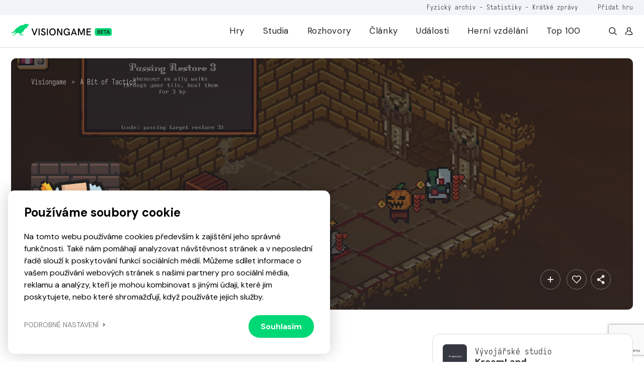

--- FILE ---
content_type: text/html; charset=UTF-8
request_url: https://visiongame.cz/hra/a-bit-of-tactics/
body_size: 17722
content:
<!DOCTYPE html>
<html lang="cs">
<head><meta charset="UTF-8" />
<meta http-equiv="X-UA-Compatible" content="IE=edge">
<meta name="viewport" content="width=device-width, initial-scale=1">
<meta name="seznam-wmt" content="5HRfJoh2bk7DSCbxvQMK20A6fkL8XVwn" />
<title>A Bit of Tactics  Visiongame  Hra  Visiongame</title>
<meta name="description" content="Na farm&aacute;ch Abitof se p&#283;stuj&iacute; monstra pro sv&#367;j v&yacute;nos vz&aacute;cn&yacute;ch p&#345;edm&#283;t&#367;. &Uacute;sp&#283;&scaron;n&aacute; sklize&#328; v&scaron;ak nen&iacute; jednoduch&aacute;, proto&#382;e tyto plodiny se um&iacute; br&aacute;nit. Stejn&#283; jako u v&scaron;ech tvor&#367; jejich srdce tou&#382;&iacute; po taktice. Pou&#382;ijte to jako svou v&yacute;hodu, postupujte skrz dungeon, porazte jejich bosse a skl&iacute;zejte odm&#283;ny.Kdy&#382; je strategie jedin&yacute;m jazykem, kter&eacute;mu v&aacute;&scaron; nep&#345;&iacute;tel rozum&iacute;, nem&aacute;te&hellip; &lt;a href=&quot;https://visiongame.cz/hra/a-bit-of-tactics/&quot; class=&quot;more-link&quot;&gt;Číst více&lt;/a&gt;">
<meta property="og:url" content="https://visiongame.cz/hra/a-bit-of-tactics/">
<meta property="og:title" content="A Bit of TacticsVisiongame  Hra  Visiongame">
<meta property="og:description" content="Na farm&aacute;ch Abitof se p&#283;stuj&iacute; monstra pro sv&#367;j v&yacute;nos vz&aacute;cn&yacute;ch p&#345;edm&#283;t&#367;. &Uacute;sp&#283;&scaron;n&aacute; sklize&#328; v&scaron;ak nen&iacute; jednoduch&aacute;, proto&#382;e tyto plodiny se um&iacute; br&aacute;nit. Stejn&#283; jako u v&scaron;ech tvor&#367; jejich srdce tou&#382;&iacute; po taktice. Pou&#382;ijte to jako svou v&yacute;hodu, postupujte skrz dungeon, porazte jejich bosse a skl&iacute;zejte odm&#283;ny.Kdy&#382; je strategie jedin&yacute;m jazykem, kter&eacute;mu v&aacute;&scaron; nep&#345;&iacute;tel rozum&iacute;, nem&aacute;te&hellip; &lt;a href=&quot;https://visiongame.cz/hra/a-bit-of-tactics/&quot; class=&quot;more-link&quot;&gt;Číst více&lt;/a&gt;">
<meta name="description" content="Na farmách Abitof se pěstují monstra pro svůj výnos vzácných předmětů. Úspěšná sklizeň však není jednoduchá, protože tyto plodiny se umí bránit. Stejně jako"><meta property="og:url" content="https://visiongame.cz/hra/a-bit-of-tactics/"><meta property="og:type" content="article"><meta property="og:locale" content="cs_CZ"><meta property="og:title" content="A Bit of Tactics"><meta property="og:description" content="Na farmách Abitof se pěstují monstra pro svůj výnos vzácných předmětů. Úspěšná sklizeň však není jednoduchá, protože tyto plodiny se umí bránit. Stejně jako"><meta property="og:image" content="https://visiongame.cz/wp-content/uploads/2024/06/A-Bit-of-Tactics-.png"><meta property="og:image:width" content="500"><meta property="og:image:height" content="800"><meta name='robots' content='max-image-preview:large' />
	<style>img:is([sizes="auto" i], [sizes^="auto," i]) { contain-intrinsic-size: 3000px 1500px }</style>
	<link rel='dns-prefetch' href='//www.google.com' />
<link rel='dns-prefetch' href='//cdn.jsdelivr.net' />
<link rel='dns-prefetch' href='//cdnjs.cloudflare.com' />
<link rel='stylesheet' id='wp-block-library-css' href='https://visiongame.cz/wp-includes/css/dist/block-library/style.min.css?ver=6.8.3' type='text/css' media='all' />
<style id='classic-theme-styles-inline-css' type='text/css'>
/*! This file is auto-generated */
.wp-block-button__link{color:#fff;background-color:#32373c;border-radius:9999px;box-shadow:none;text-decoration:none;padding:calc(.667em + 2px) calc(1.333em + 2px);font-size:1.125em}.wp-block-file__button{background:#32373c;color:#fff;text-decoration:none}
</style>
<style id='global-styles-inline-css' type='text/css'>
:root{--wp--preset--aspect-ratio--square: 1;--wp--preset--aspect-ratio--4-3: 4/3;--wp--preset--aspect-ratio--3-4: 3/4;--wp--preset--aspect-ratio--3-2: 3/2;--wp--preset--aspect-ratio--2-3: 2/3;--wp--preset--aspect-ratio--16-9: 16/9;--wp--preset--aspect-ratio--9-16: 9/16;--wp--preset--color--black: #000000;--wp--preset--color--cyan-bluish-gray: #abb8c3;--wp--preset--color--white: #ffffff;--wp--preset--color--pale-pink: #f78da7;--wp--preset--color--vivid-red: #cf2e2e;--wp--preset--color--luminous-vivid-orange: #ff6900;--wp--preset--color--luminous-vivid-amber: #fcb900;--wp--preset--color--light-green-cyan: #7bdcb5;--wp--preset--color--vivid-green-cyan: #00d084;--wp--preset--color--pale-cyan-blue: #8ed1fc;--wp--preset--color--vivid-cyan-blue: #0693e3;--wp--preset--color--vivid-purple: #9b51e0;--wp--preset--gradient--vivid-cyan-blue-to-vivid-purple: linear-gradient(135deg,rgba(6,147,227,1) 0%,rgb(155,81,224) 100%);--wp--preset--gradient--light-green-cyan-to-vivid-green-cyan: linear-gradient(135deg,rgb(122,220,180) 0%,rgb(0,208,130) 100%);--wp--preset--gradient--luminous-vivid-amber-to-luminous-vivid-orange: linear-gradient(135deg,rgba(252,185,0,1) 0%,rgba(255,105,0,1) 100%);--wp--preset--gradient--luminous-vivid-orange-to-vivid-red: linear-gradient(135deg,rgba(255,105,0,1) 0%,rgb(207,46,46) 100%);--wp--preset--gradient--very-light-gray-to-cyan-bluish-gray: linear-gradient(135deg,rgb(238,238,238) 0%,rgb(169,184,195) 100%);--wp--preset--gradient--cool-to-warm-spectrum: linear-gradient(135deg,rgb(74,234,220) 0%,rgb(151,120,209) 20%,rgb(207,42,186) 40%,rgb(238,44,130) 60%,rgb(251,105,98) 80%,rgb(254,248,76) 100%);--wp--preset--gradient--blush-light-purple: linear-gradient(135deg,rgb(255,206,236) 0%,rgb(152,150,240) 100%);--wp--preset--gradient--blush-bordeaux: linear-gradient(135deg,rgb(254,205,165) 0%,rgb(254,45,45) 50%,rgb(107,0,62) 100%);--wp--preset--gradient--luminous-dusk: linear-gradient(135deg,rgb(255,203,112) 0%,rgb(199,81,192) 50%,rgb(65,88,208) 100%);--wp--preset--gradient--pale-ocean: linear-gradient(135deg,rgb(255,245,203) 0%,rgb(182,227,212) 50%,rgb(51,167,181) 100%);--wp--preset--gradient--electric-grass: linear-gradient(135deg,rgb(202,248,128) 0%,rgb(113,206,126) 100%);--wp--preset--gradient--midnight: linear-gradient(135deg,rgb(2,3,129) 0%,rgb(40,116,252) 100%);--wp--preset--font-size--small: 13px;--wp--preset--font-size--medium: 20px;--wp--preset--font-size--large: 36px;--wp--preset--font-size--x-large: 42px;--wp--preset--spacing--20: 0.44rem;--wp--preset--spacing--30: 0.67rem;--wp--preset--spacing--40: 1rem;--wp--preset--spacing--50: 1.5rem;--wp--preset--spacing--60: 2.25rem;--wp--preset--spacing--70: 3.38rem;--wp--preset--spacing--80: 5.06rem;--wp--preset--shadow--natural: 6px 6px 9px rgba(0, 0, 0, 0.2);--wp--preset--shadow--deep: 12px 12px 50px rgba(0, 0, 0, 0.4);--wp--preset--shadow--sharp: 6px 6px 0px rgba(0, 0, 0, 0.2);--wp--preset--shadow--outlined: 6px 6px 0px -3px rgba(255, 255, 255, 1), 6px 6px rgba(0, 0, 0, 1);--wp--preset--shadow--crisp: 6px 6px 0px rgba(0, 0, 0, 1);}:where(.is-layout-flex){gap: 0.5em;}:where(.is-layout-grid){gap: 0.5em;}body .is-layout-flex{display: flex;}.is-layout-flex{flex-wrap: wrap;align-items: center;}.is-layout-flex > :is(*, div){margin: 0;}body .is-layout-grid{display: grid;}.is-layout-grid > :is(*, div){margin: 0;}:where(.wp-block-columns.is-layout-flex){gap: 2em;}:where(.wp-block-columns.is-layout-grid){gap: 2em;}:where(.wp-block-post-template.is-layout-flex){gap: 1.25em;}:where(.wp-block-post-template.is-layout-grid){gap: 1.25em;}.has-black-color{color: var(--wp--preset--color--black) !important;}.has-cyan-bluish-gray-color{color: var(--wp--preset--color--cyan-bluish-gray) !important;}.has-white-color{color: var(--wp--preset--color--white) !important;}.has-pale-pink-color{color: var(--wp--preset--color--pale-pink) !important;}.has-vivid-red-color{color: var(--wp--preset--color--vivid-red) !important;}.has-luminous-vivid-orange-color{color: var(--wp--preset--color--luminous-vivid-orange) !important;}.has-luminous-vivid-amber-color{color: var(--wp--preset--color--luminous-vivid-amber) !important;}.has-light-green-cyan-color{color: var(--wp--preset--color--light-green-cyan) !important;}.has-vivid-green-cyan-color{color: var(--wp--preset--color--vivid-green-cyan) !important;}.has-pale-cyan-blue-color{color: var(--wp--preset--color--pale-cyan-blue) !important;}.has-vivid-cyan-blue-color{color: var(--wp--preset--color--vivid-cyan-blue) !important;}.has-vivid-purple-color{color: var(--wp--preset--color--vivid-purple) !important;}.has-black-background-color{background-color: var(--wp--preset--color--black) !important;}.has-cyan-bluish-gray-background-color{background-color: var(--wp--preset--color--cyan-bluish-gray) !important;}.has-white-background-color{background-color: var(--wp--preset--color--white) !important;}.has-pale-pink-background-color{background-color: var(--wp--preset--color--pale-pink) !important;}.has-vivid-red-background-color{background-color: var(--wp--preset--color--vivid-red) !important;}.has-luminous-vivid-orange-background-color{background-color: var(--wp--preset--color--luminous-vivid-orange) !important;}.has-luminous-vivid-amber-background-color{background-color: var(--wp--preset--color--luminous-vivid-amber) !important;}.has-light-green-cyan-background-color{background-color: var(--wp--preset--color--light-green-cyan) !important;}.has-vivid-green-cyan-background-color{background-color: var(--wp--preset--color--vivid-green-cyan) !important;}.has-pale-cyan-blue-background-color{background-color: var(--wp--preset--color--pale-cyan-blue) !important;}.has-vivid-cyan-blue-background-color{background-color: var(--wp--preset--color--vivid-cyan-blue) !important;}.has-vivid-purple-background-color{background-color: var(--wp--preset--color--vivid-purple) !important;}.has-black-border-color{border-color: var(--wp--preset--color--black) !important;}.has-cyan-bluish-gray-border-color{border-color: var(--wp--preset--color--cyan-bluish-gray) !important;}.has-white-border-color{border-color: var(--wp--preset--color--white) !important;}.has-pale-pink-border-color{border-color: var(--wp--preset--color--pale-pink) !important;}.has-vivid-red-border-color{border-color: var(--wp--preset--color--vivid-red) !important;}.has-luminous-vivid-orange-border-color{border-color: var(--wp--preset--color--luminous-vivid-orange) !important;}.has-luminous-vivid-amber-border-color{border-color: var(--wp--preset--color--luminous-vivid-amber) !important;}.has-light-green-cyan-border-color{border-color: var(--wp--preset--color--light-green-cyan) !important;}.has-vivid-green-cyan-border-color{border-color: var(--wp--preset--color--vivid-green-cyan) !important;}.has-pale-cyan-blue-border-color{border-color: var(--wp--preset--color--pale-cyan-blue) !important;}.has-vivid-cyan-blue-border-color{border-color: var(--wp--preset--color--vivid-cyan-blue) !important;}.has-vivid-purple-border-color{border-color: var(--wp--preset--color--vivid-purple) !important;}.has-vivid-cyan-blue-to-vivid-purple-gradient-background{background: var(--wp--preset--gradient--vivid-cyan-blue-to-vivid-purple) !important;}.has-light-green-cyan-to-vivid-green-cyan-gradient-background{background: var(--wp--preset--gradient--light-green-cyan-to-vivid-green-cyan) !important;}.has-luminous-vivid-amber-to-luminous-vivid-orange-gradient-background{background: var(--wp--preset--gradient--luminous-vivid-amber-to-luminous-vivid-orange) !important;}.has-luminous-vivid-orange-to-vivid-red-gradient-background{background: var(--wp--preset--gradient--luminous-vivid-orange-to-vivid-red) !important;}.has-very-light-gray-to-cyan-bluish-gray-gradient-background{background: var(--wp--preset--gradient--very-light-gray-to-cyan-bluish-gray) !important;}.has-cool-to-warm-spectrum-gradient-background{background: var(--wp--preset--gradient--cool-to-warm-spectrum) !important;}.has-blush-light-purple-gradient-background{background: var(--wp--preset--gradient--blush-light-purple) !important;}.has-blush-bordeaux-gradient-background{background: var(--wp--preset--gradient--blush-bordeaux) !important;}.has-luminous-dusk-gradient-background{background: var(--wp--preset--gradient--luminous-dusk) !important;}.has-pale-ocean-gradient-background{background: var(--wp--preset--gradient--pale-ocean) !important;}.has-electric-grass-gradient-background{background: var(--wp--preset--gradient--electric-grass) !important;}.has-midnight-gradient-background{background: var(--wp--preset--gradient--midnight) !important;}.has-small-font-size{font-size: var(--wp--preset--font-size--small) !important;}.has-medium-font-size{font-size: var(--wp--preset--font-size--medium) !important;}.has-large-font-size{font-size: var(--wp--preset--font-size--large) !important;}.has-x-large-font-size{font-size: var(--wp--preset--font-size--x-large) !important;}
:where(.wp-block-post-template.is-layout-flex){gap: 1.25em;}:where(.wp-block-post-template.is-layout-grid){gap: 1.25em;}
:where(.wp-block-columns.is-layout-flex){gap: 2em;}:where(.wp-block-columns.is-layout-grid){gap: 2em;}
:root :where(.wp-block-pullquote){font-size: 1.5em;line-height: 1.6;}
</style>
<link rel='stylesheet' id='wpd-forms-css' href='https://visiongame.cz/wp-content/plugins/wpd-forms/assets/css/wpd-forms.css?ver=0.1.0' type='text/css' media='all' />
<link rel='stylesheet' id='wpd-gdpr-admin-css' href='https://visiongame.cz/wp-content/plugins/wpd-gdpr/assets/css/wpd-gdpr.css?ver=0.1.0' type='text/css' media='all' />
<link rel='stylesheet' id='wpd-reviews-css' href='https://visiongame.cz/wp-content/plugins/wpd-reviews/assets/css/wpd-reviews.css?ver=6.8.3' type='text/css' media='all' />
<link rel='stylesheet' id='vg-slimselect-css' href='https://cdnjs.cloudflare.com/ajax/libs/slim-select/2.8.1/slimselect.min.css?ver=0.1.0-2025-01-31' type='text/css' media='all' />
<link rel='stylesheet' id='vg-redesign-css' href='https://visiongame.cz/wp-content/themes/visiongame/dist/css/style.css?ver=0.1.0-2025-01-31' type='text/css' media='all' />
<link rel='stylesheet' id='visiongame-css' href='https://visiongame.cz/wp-content/themes/visiongame/style.css?ver=0.1.0-2025-01-31' type='text/css' media='all' />
<link rel='stylesheet' id='photoswipe-css' href='https://visiongame.cz/wp-content/themes/visiongame/dist/css/photoswipe.css?ver=0.1.0-2025-01-31' type='text/css' media='all' />
<link rel='stylesheet' id='photoswipe-default-skin-css' href='https://visiongame.cz/wp-content/themes/visiongame/dist/css/default-skin/default-skin.css?ver=0.1.0-2025-01-31' type='text/css' media='all' />
<link rel="https://api.w.org/" href="https://visiongame.cz/wp-json/" /><link rel="canonical" href="https://visiongame.cz/hra/a-bit-of-tactics/" />
<link rel='shortlink' href='https://visiongame.cz/?p=69918' />
<!-- Google tag (gtag.js) -->
<script async src="https://www.googletagmanager.com/gtag/js?id=G-EBK7LRJ6Q4"></script>
<script>
  window.dataLayer = window.dataLayer || [];
  function gtag(){dataLayer.push(arguments);}
  gtag('js', new Date());
  gtag('config', 'G-EBK7LRJ6Q4');
</script>
<link rel="shortcut icon" href="https://visiongame.cz/wp-content/themes/visiongame/favicon.ico"></head>
<body class="wp-singular vision_game-template-default single single-vision_game postid-69918 wp-theme-sava wp-child-theme-visiongame is-white-header">
<!-- Facebook Pixel Code -->
<script>
!function(f,b,e,v,n,t,s)
{if(f.fbq)return;n=f.fbq=function(){n.callMethod?
  n.callMethod.apply(n,arguments):n.queue.push(arguments)};
if(!f._fbq)f._fbq=n;n.push=n;n.loaded=!0;n.version='2.0';
n.queue=[];t=b.createElement(e);t.async=!0;
t.src=v;s=b.getElementsByTagName(e)[0];
s.parentNode.insertBefore(t,s)}(window,document,'script',
  'https://connect.facebook.net/en_US/fbevents.js');
 fbq('init', '229524381484723'); 
fbq('track', 'PageView');
</script>
<noscript><img height="1" width="1" src="https://www.facebook.com/tr?id=229524381484723&ev=PageView &noscript=1"/></noscript>
<!-- End Facebook Pixel Code -->
<header class="c-header">
  <div class="c-header__top mobile-hide">
    <div class="l-container text-right">
      <div class="caption caption--small u-color-white-opacity-5 primary-hover">
                  <span class="mr-45"><a href="https://visiongame.cz/fyzicka-sbirka-ceskych-a-slovenskych-her/">Fyzický archiv</a> - <a href="https://visiongame.cz/statistiky/">Statistiky</a> - <a href="https://visiongame.cz/zpravy/">Krátké zprávy</a></span>
				<a target="_blank" href="https://k9uwo4wl11b.typeform.com/to/ISoG2qbh">Přidat hru</a>
		      </div>
    </div>
  </div>
  <div class="c-header__main">
    <div class="l-container h-100">
      <div class="row h-100">
        <div class="col-auto mh-100">
          <a class="c-header__logo" href="https://visiongame.cz/">
            <svg class="c-header__logo-svg"><use xlink:href="https://visiongame.cz/wp-content/themes/visiongame/dist/svg/sprite.defs.svg?ver=0.1.0-2025-01-31#svg--visiongame-dark-beta" x="0" y="0" width="100%" height="100%"></use></svg>          </a>
        </div>
        <div class="col c-header__mobile-wrap primary-hover">
          <ul id="menu-primarni" class="c-header__nav h-100 mr-4"><li class="c-header__item menu-item menu-item-type-post_type menu-item-object-page"><a href="https://visiongame.cz/hry/" class="c-header__link">Hry</a></li>
<li class="c-header__item menu-item menu-item-type-post_type menu-item-object-page"><a href="https://visiongame.cz/studia/" class="c-header__link">Studia</a></li>
<li class="c-header__item menu-item menu-item-type-taxonomy menu-item-object-category"><a href="https://visiongame.cz/category/rozhovory/" class="c-header__link">Rozhovory</a></li>
<li class="c-header__item js-show-mega-menu menu-item menu-item-type-post_type menu-item-object-page"><a href="https://visiongame.cz/clanky/" class="c-header__link">Články</a></li>
<li class="c-header__item menu-item menu-item-type-post_type menu-item-object-page"><a href="https://visiongame.cz/udalosti/" class="c-header__link">Události</a></li>
<li class="c-header__item menu-item menu-item-type-post_type menu-item-object-page"><a href="https://visiongame.cz/herni-vzdelani/" class="c-header__link">Herní vzdělání</a></li>
<li class="c-header__item menu-item menu-item-type-post_type menu-item-object-page"><a href="https://visiongame.cz/top-100-nejlepsich-ceskych-a-slovenskych-her/" class="c-header__link">Top 100</a></li>
</ul><ul id="menu-top" class="c-header__nav c-header__nav--mobile h-100 mr-4 mobile-show"><li class="c-header__item menu-item menu-item-type-post_type menu-item-object-post"><a href="https://visiongame.cz/fyzicka-sbirka-ceskych-a-slovenskych-her/" class="c-header__link">Fyzický archiv</a></li>
<li class="c-header__item menu-item menu-item-type-post_type menu-item-object-page"><a href="https://visiongame.cz/statistiky/" class="c-header__link">Statistiky</a></li>
<li class="c-header__item menu-item menu-item-type-custom menu-item-object-custom"><a href="https://visiongame.cz/zpravy/" class="c-header__link">Krátké zprávy</a></li>
</ul>          <div class="d-flex mobile-hide">
            <a class="d-flex ml-3" href="https://visiongame.cz/?s="><svg class="icon"><use xlink:href="https://visiongame.cz/wp-content/themes/visiongame/dist/svg/sprite.defs.svg?ver=0.1.0-2025-01-31#svg--search" x="0" y="0" width="100%" height="100%"></use></svg></a>
            <a class="d-flex ml-3" href="https://visiongame.cz/muj-ucet/"><svg class="icon"><use xlink:href="https://visiongame.cz/wp-content/themes/visiongame/dist/svg/sprite.defs.svg?ver=0.1.0-2025-01-31#svg--user" x="0" y="0" width="100%" height="100%"></use></svg></a>
          </div>
        </div>
        <div class="col c-header__burger">
          <div class="c-burger js-toggle-menu">
            <div class="c-burger__line"></div>
          </div>
        </div>
      </div>
    </div>
  </div>
</header>
<div class="c-header__mobile-bg"></div>
<div class="l-wrap-content" role="main">
<main>  <div class="l-section pb-1 pb-md-4 pt-4 js-in-view">
  <div class="l-container">
    <div class="s-game-header s-game-header--m-auto">
			<div class="s-game-header__bg">
									<div class="o-bg"><img class="o-bg__img" src="https://visiongame.cz/wp-content/uploads/2024/06/A-Bit-of-Tactics-3.jpg"></div>
							</div>
      <div class="s-game-header__content s-game-header__content--m-p">
        <div class="c-breadcrumbs "><div class="c-breadcrumbs__item"><a href="https://visiongame.cz">Visiongame</a></div><div class="c-breadcrumbs__item">&gt;</div><div class="c-breadcrumbs__item"><a href="https://visiongame.cz/hra/a-bit-of-tactics/">A Bit of Tactics</a></div></div>        <div class="s-game-header__container">
          <div class="row">
            <div class="col-md-2 d-flex align-items-center align-items-end-md justify-content-center justify-content-md-start">
              <div class="d-inline-flex d-md-none align-items-center mb-3">
                <div class="c-label c-label--success">
                  <div class="c-label__text">Vydáno</div>
                </div>
                              </div>
                              <div class="c-game-article__cover w-100 d-none d-md-block">
                  <div class="o-bg o-bg--absolute"><img class="o-bg__img" src="https://visiongame.cz/wp-content/uploads/2024/06/A-Bit-of-Tactics-.png"></div>
                </div>
                          </div>
            <div class="col-12 col-lg u-color-white d-flex align-items-center align-items-md-end">
              <div class="text-center text-md-left">
                <div class="align-items-center mb-3 d-none d-md-inline-flex">
                  <div class="c-label c-label--medium-dark c-label--success">
                    <div class="c-label__dot"></div>
                    <div class="c-label__text">Vydáno</div>
                  </div>
                                  </div>
                <h1 class="mb-4 mb-md-3">A Bit of Tactics</h1>
                <div class="u-max-width-17 d-inline-block d-md-none text-center text-md-left w-100 mb-5">
                  <div class="c-game-article__cover w-100">
                    <div class="o-bg o-bg--absolute"><img class="o-bg__img" src="https://visiongame.cz/wp-content/uploads/2024/06/A-Bit-of-Tactics-.png"></div>
                  </div>
                </div>
                <div class="d-flex flex-wrap justify-content-center justify-content-md-start">
                                      <a class="c-btn c-btn--primary c-btn--fluid c-btn--medium c-btn--icon-left mb-2 mb-md-0 mr-md-2 mr-1 ml-1 ml-md-0 mt-2" href="https://youtu.be/Ttj0_hBtWek?si=sb2X5wQIFswWXxPj">
                      <div class="c-btn__icon"><svg class="icon"><use xlink:href="https://visiongame.cz/wp-content/themes/visiongame/dist/svg/sprite.defs.svg?ver=0.1.0-2025-01-31#icon-play" x="0" y="0" width="100%" height="100%"></use></svg></div>
                      <div class="c-btn__text">Official trailer</div>
                    </a>
                                                                                                                                                                                                <a class="c-btn c-btn--outlined-light c-btn--fluid c-btn--medium c-btn--icon-left mb-2 mb-md-0 mr-md-2 mr-1 ml-1 ml-md-0 mt-2" href="https://store.steampowered.com/app/2167870/A_Bit_of_Tactics/" target="_blank">
                        <div class="c-btn__icon"><svg class="icon"><use xlink:href="https://visiongame.cz/wp-content/themes/visiongame/dist/svg/sprite.defs.svg?ver=0.1.0-2025-01-31#svg--steam" x="0" y="0" width="100%" height="100%"></use></svg></div>
                        <div class="c-btn__text">Steam</div>
                      </a>
                                                                                                                                                                                                                                                    </div> 
              </div>
            </div>
            <div class="col-12 col-lg-3 d-flex align-items-end justify-content-md-end justify-content-center mt-2 mt-md-0">
              <button class="c-btn c-btn--outlined-light c-btn--icon-only c-btn--medium u-fs-6 ml-1 mr-2 mr-m-0 jsCategoryDropdown" aria-expanded="false">
                <svg class="icon"><use xlink:href="https://visiongame.cz/wp-content/themes/visiongame/dist/svg/sprite.defs.svg?ver=0.1.0-2025-01-31#svg--plus" x="0" y="0" width="100%" height="100%"></use></svg>                <div class="d-none jsCategoryDropdownHTML">
                  <div class="c-dropdown__header">
                    <p class="small u-font-weight-700">Přidat do sbírky</p>
                  </div>
				<ul class="c-dropdown c-dropdown--medium">
											<li class="c-dropdown__item">
						<a class="c-dropdown__link js-wpd-likes-non-logged" data-url="https://visiongame.cz/wp-login.php"><div class="d-flex align-items-center justify-content-between"><div class="d-flex align-items-center"><svg class="icon mr-2 u-color-grey-2"><use xlink:href="https://visiongame.cz/wp-content/themes/visiongame/dist/svg/sprite.defs.svg?ver=0.1.0-2025-01-31#svg--heart" x="0" y="0" width="100%" height="100%"></use></svg><span class="u-font-weight-400">Chci hrát</span></div><svg class="icon ml-2 u-color-primary-color"><use xlink:href="https://visiongame.cz/wp-content/themes/visiongame/dist/svg/sprite.defs.svg?ver=0.1.0-2025-01-31#svg--heart" x="0" y="0" width="100%" height="100%"></use></svg></div>
</a>						</li>
											<li class="c-dropdown__item">
						<a class="c-dropdown__link js-wpd-likes-non-logged" data-url="https://visiongame.cz/wp-login.php"><div class="d-flex align-items-center justify-content-between"><div class="d-flex align-items-center"><svg class="icon mr-2 u-color-grey-2"><use xlink:href="https://visiongame.cz/wp-content/themes/visiongame/dist/svg/sprite.defs.svg?ver=0.1.0-2025-01-31#svg--heart" x="0" y="0" width="100%" height="100%"></use></svg><span class="u-font-weight-400">Mám hru</span></div><svg class="icon ml-2 u-color-primary-color"><use xlink:href="https://visiongame.cz/wp-content/themes/visiongame/dist/svg/sprite.defs.svg?ver=0.1.0-2025-01-31#svg--heart" x="0" y="0" width="100%" height="100%"></use></svg></div>
</a>						</li>
											<li class="c-dropdown__item">
						<a class="c-dropdown__link js-wpd-likes-non-logged" data-url="https://visiongame.cz/wp-login.php"><div class="d-flex align-items-center justify-content-between"><div class="d-flex align-items-center"><svg class="icon mr-2 u-color-grey-2"><use xlink:href="https://visiongame.cz/wp-content/themes/visiongame/dist/svg/sprite.defs.svg?ver=0.1.0-2025-01-31#svg--heart" x="0" y="0" width="100%" height="100%"></use></svg><span class="u-font-weight-400">Dohrál jsem</span></div><svg class="icon ml-2 u-color-primary-color"><use xlink:href="https://visiongame.cz/wp-content/themes/visiongame/dist/svg/sprite.defs.svg?ver=0.1.0-2025-01-31#svg--heart" x="0" y="0" width="100%" height="100%"></use></svg></div>
</a>						</li>
									</ul>
                </div>
              </button>
              <button class="c-btn c-btn--outlined-light c-btn--icon-only c-btn--medium u-fs-6 ml-1 mr-1 mr-m-0 js-wpd-likes-non-logged" data-url="https://visiongame.cz/wp-login.php"><svg class="icon"><use xlink:href="https://visiongame.cz/wp-content/themes/visiongame/dist/svg/sprite.defs.svg?ver=0.1.0-2025-01-31#svg--heart" x="0" y="0" width="100%" height="100%"></use></svg></button>              <button class="c-btn c-btn--outlined-light c-btn--icon-only c-btn--medium u-fs-6 ml-1 mr-1 mr-m-0 jsCategoryDropdown" aria-expanded="true">
                <svg class="icon"><use xlink:href="https://visiongame.cz/wp-content/themes/visiongame/dist/svg/sprite.defs.svg?ver=0.1.0-2025-01-31#svg--share" x="0" y="0" width="100%" height="100%"></use></svg>                <div class="d-none jsCategoryDropdownHTML">
                  <div class="c-dropdown__header">
                    <p class="small u-font-weight-700">Sdílet</p>
                  </div>
                  <ul class="c-dropdown c-dropdown--medium">
                    <li class="c-dropdown__item"><a class="c-dropdown__link" href="https://www.facebook.com/sharer/sharer.php?u=https://visiongame.cz/hra/a-bit-of-tactics/">
                        <div class="d-flex align-items-center justify-content-between">
                          <div class="d-flex align-items-center">
                            <svg class="icon mr-2 u-color-grey-2"><use xlink:href="https://visiongame.cz/wp-content/themes/visiongame/dist/svg/sprite.defs.svg?ver=0.1.0-2025-01-31#svg--facebook" x="0" y="0" width="100%" height="100%"></use></svg>                            <span class="u-font-weight-400">Facebook</span>
                          </div>
                        </div></a></li>
                    <li class="c-dropdown__item"><a class="c-dropdown__link" href="http://www.twitter.com/share?url=https://visiongame.cz/hra/a-bit-of-tactics/">
                        <div class="d-flex align-items-center justify-content-between">
                          <div class="d-flex align-items-center">
                            <svg class="icon mr-2 u-color-grey-2"><use xlink:href="https://visiongame.cz/wp-content/themes/visiongame/dist/svg/sprite.symbol.svg?ver=0.1.0-2025-01-31#svg--x-twitter" x="0" y="0" width="100%" height="100%"></use></svg>                            <span class="u-font-weight-400">Twitter</span>
                          </div>
                        </div></a></li>
                        <li class="c-dropdown__item"><a class="c-dropdown__link" href="https://www.linkedin.com/sharing/share-offsite/?url=https://visiongame.cz/hra/a-bit-of-tactics/">
                        <div class="d-flex align-items-center justify-content-between">
                          <div class="d-flex align-items-center">
                            <svg class="icon mr-2 u-color-grey-2"><use xlink:href="https://visiongame.cz/wp-content/themes/visiongame/dist/svg/sprite.defs.svg?ver=0.1.0-2025-01-31#svg--linkedin" x="0" y="0" width="100%" height="100%"></use></svg>                            <span class="u-font-weight-400">LinkedIn</span>
                          </div>
                        </div>
                      </a>
                    </li>
                  </ul>
                </div>
              </button>
            </div>
          </div>
        </div>
      </div>
    </div>
  </div>
</div>
<div class="l-section pt-3 pt-md-4 js-in-view">
  <div class="l-container">
    <div class="row flex-row-reverse">
      <div class="col-lg-4">
        <div class="c-box c-box--white-2 mb-3">
                      <div class="d-flex mb-3">
              <div class="c-avatar c-avatar--img c-avatar--medium-small u-background-grey-3 mr-3">
                <img class="c-avatar__img" src="https://visiongame.cz/wp-content/uploads/2024/06/KreamLand-150x150.png">
              </div>
              <div class="mt-1">
                <div class="caption">Vývojářské studio</div>
                <h5><a href="https://visiongame.cz/studio/kreamland/" class="label label--fo label--ell bg-black">KreamLand</a></h5>
              </div>
            </div>
          					                      <div class="d-flex mb-3">
              <div class="c-avatar c-avatar--img c-avatar--medium-small u-background-grey-7 mr-3">
                <svg class="icon u-fs-7 u-color-grey-2"><use xlink:href="https://visiongame.cz/wp-content/themes/visiongame/dist/svg/sprite.defs.svg?ver=0.1.0-2025-01-31#icon-calendar" x="0" y="0" width="100%" height="100%"></use></svg>              </div>
              <div class="mt-1">
                <div class="caption">Vydáno</div>
                <h5>19. ledna 2023</h5>
              </div>
            </div>
                              <div class="d-flex mb-4">
            <div class="c-avatar c-avatar--img c-avatar--medium-small u-background-grey-7 mr-3">
              <svg class="icon u-fs-7 u-color-grey-2"><use xlink:href="https://visiongame.cz/wp-content/themes/visiongame/dist/svg/sprite.defs.svg?ver=0.1.0-2025-01-31#icon-pin" x="0" y="0" width="100%" height="100%"></use></svg>            </div>
            <div class="mt-1">
              <div class="caption">Distributor</div>
              <h5>KreamLand</h5>
            </div>
          </div>
                    <div class="d-flex pt-2">
                                  </div>
		</div>
		<div class="c-box c-box--white-2 mb-3"><div class="d-flex mb-4"><button class="c-tab__item js-tab-item is-active" data-target="detail">Detaily</button></div><div class="c-tab__content is-active" id="tab-target-detail"><div class="row mb-2"><div class="col-4"><div class="caption">Země vývoje</div></div><div class="col"><a class="c-label c-label--fluid mr-2 mb-2 a-hover-text" href="https://visiongame.cz/hry/?country%5B0%5D=cz"><div class="c-label__text a-hover-text__target">Česko</div></a></div></div><div class="row mb-2"><div class="col-4"><div class="caption">Žánr hry</div></div><div class="col"><a class="c-label c-label--fluid mr-2 mb-2 a-hover-text" href="https://visiongame.cz/zanr/strategie/"><div class="c-label__text a-hover-text__target">Strategie</div></a></div></div><div class="row mb-2"><div class="col-4"><div class="caption">Platforma</div></div><div class="col"><a class="c-label c-label--fluid mr-2 mb-2 a-hover-text" href="https://visiongame.cz/platforma/windows-pc/"><div class="c-label__text a-hover-text__target">Windows PC</div></a></div></div><div class="row mb-2"><div class="col-4"><div class="caption">Typ hry</div></div><div class="col"><a class="c-label c-label--fluid mr-2 mb-2 a-hover-text" href="https://visiongame.cz/hry/?full=1"><div class="c-label__text a-hover-text__target">Plná hra</div></a></div></div><div class="row mb-2"><div class="col-4"><div class="caption">Multiplayer</div></div><div class="col"><div class="c-label c-label--fluid mr-2 mb-2 a-hover-text"><div class="c-label__text a-hover-text__target">Ne</div></div></div></div></div></div>
      </div>
      <div class="col-lg-8 pt-5 pt-md-0 pr-lg-4">
        <div class="mb-5">
          <h2 class="h3 mb-4">Popis hry</h2>
          <div class="c-content-block"><p>Na farm&aacute;ch Abitof se p&#283;stuj&iacute; monstra pro sv&#367;j v&yacute;nos vz&aacute;cn&yacute;ch p&#345;edm&#283;t&#367;. &Uacute;sp&#283;&scaron;n&aacute; sklize&#328; v&scaron;ak nen&iacute; jednoduch&aacute;, proto&#382;e tyto plodiny se um&iacute; br&aacute;nit. Stejn&#283; jako u v&scaron;ech tvor&#367; jejich srdce tou&#382;&iacute; po taktice. Pou&#382;ijte to jako svou v&yacute;hodu, postupujte skrz dungeon, porazte jejich bosse a skl&iacute;zejte odm&#283;ny.<p><strong>Kdy&#382; je strategie jedin&yacute;m jazykem, kter&eacute;mu v&aacute;&scaron; nep&#345;&iacute;tel rozum&iacute;, nem&aacute;te jinou mo&#382;nost, ne&#382; se dostat na jejich &uacute;rove&#328;.</strong></p><p><strong>Taktika</strong>: Ka&#382;d&eacute; setk&aacute;n&iacute; je nov&aacute; h&aacute;danka, kterou mus&iacute;te vy&#345;e&scaron;it. Nenechte sv&eacute; bojovn&iacute;ky zem&#345;&iacute;t, pokud nechcete restartovat.<br>
<strong>Strategie</strong>: Vyberte pro sv&eacute; bojovn&iacute;ky spr&aacute;vn&eacute; vybaven&iacute;. Kl&iacute;&#269;em je spr&aacute;vn&aacute; kombinace.<br>
200+ p&#345;edm&#283;t&#367;: Helmy, brn&#283;n&iacute;, zbran&#283;, lektvary, svitky a knihy. 6 &uacute;rovn&iacute; p&#345;edm&#283;t&#367; ke sb&iacute;r&aacute;n&iacute;.<br>
100+ nep&#345;&aacute;tel: Orkov&eacute;, nemrtv&iacute;, zelenina, d&eacute;moni a dal&scaron;&iacute;. V&scaron;echny frakce s vlastn&iacute; roguelitskou kampan&iacute; obsahuj&iacute;c&iacute; jedine&#269;n&eacute; sady pravidel, bojovn&iacute;ky a bossy.<br>
Boje s 15+ bossy: Skute&#269;nou v&yacute;zvou ka&#382;d&eacute; hry je nakonec boss. Ten otestuje, zda tuto hru zvl&aacute;d&aacute;te.</p></p>
</div>
        </div>
                      </div>
    </div>
  </div>
</div>
<div class="l-section js-in-view js-visiongame-tabs-slider">
  <div class="l-container js-slider">
    <div class="d-flex flex-column flex-md-row justify-content-between mb-4 mb-md-3 c-header-controls">
      <div>
        <h2 class="h3">Fotogalerie</h2>
      </div>
      <div class="d-flex align-items-center c-header-controls__right js-visiongame-tabs-slider-links">
        <a class="c-btn c-btn--fluid c-btn--medium mr-1 d-none d-md-inline-flex c-btn--dark" href="#screenshots">
          <div class="c-btn__text">Fotogalerie</div>
        </a>
                <div class="d-inline-block">
          <a class="js-slider-prev c-btn c-btn--grey-2 c-btn--icon-only c-btn--medium mx-1 swiper-button-disabled" href="#" tabindex="-1" role="button" aria-label="Previous slide" aria-controls="swiper-wrapper-bb4c17c7d3f7310ac" aria-disabled="true">
            <svg class="icon"><use xlink:href="https://visiongame.cz/wp-content/themes/visiongame/dist/svg/sprite.defs.svg?ver=0.1.0-2025-01-31#svg--arrow-left" x="0" y="0" width="100%" height="100%"></use></svg>          </a>
          <a class="js-slider-next c-btn c-btn--grey-2 c-btn--icon-only c-btn--medium mx-1" href="#" tabindex="0" role="button" aria-label="Next slide" aria-controls="swiper-wrapper-bb4c17c7d3f7310ac" aria-disabled="false">
            <svg class="icon"><use xlink:href="https://visiongame.cz/wp-content/themes/visiongame/dist/svg/sprite.defs.svg?ver=0.1.0-2025-01-31#svg--arrow-right" x="0" y="0" width="100%" height="100%"></use></svg>          </a>
          </a>
        </div>
      </div>
    </div>
        <div class="js-slider-gallery c-gallery-slider">
      <div class="swiper swiper--hidden">
        <div class="swiper-wrapper gallery" data-tab-id="#screenshots">
                    <div class="swiper-slide c-gallery-slider__item c-gallery-slider__item--square u-background-grey-3 d-flex align-items-center justify-content-center">
            <img class="c-avatar__img" src="https://visiongame.cz/wp-content/uploads/2024/06/KreamLand-150x150.png">
          </div>
                    													<figure class="swiper-slide c-gallery-slider__item c-gallery-slider__item--horizontal">
								<a class="o-bg o-bg--absolute" data-size="1920x1080" href="https://visiongame.cz/wp-content/uploads/2024/06/A-Bit-of-Tactics-3.jpg">
									<img class="o-bg__img" src="https://visiongame.cz/wp-content/uploads/2024/06/A-Bit-of-Tactics-3-1024x576.jpg">
								</a>
							</figure>
													<figure class="swiper-slide c-gallery-slider__item c-gallery-slider__item--horizontal">
								<a class="o-bg o-bg--absolute" data-size="1920x1080" href="https://visiongame.cz/wp-content/uploads/2024/06/A-Bit-of-Tactics-8.jpg">
									<img class="o-bg__img" src="https://visiongame.cz/wp-content/uploads/2024/06/A-Bit-of-Tactics-8-1024x576.jpg">
								</a>
							</figure>
													<figure class="swiper-slide c-gallery-slider__item c-gallery-slider__item--horizontal">
								<a class="o-bg o-bg--absolute" data-size="1920x1080" href="https://visiongame.cz/wp-content/uploads/2024/06/A-Bit-of-Tactics-7.jpg">
									<img class="o-bg__img" src="https://visiongame.cz/wp-content/uploads/2024/06/A-Bit-of-Tactics-7-1024x576.jpg">
								</a>
							</figure>
													<figure class="swiper-slide c-gallery-slider__item c-gallery-slider__item--horizontal">
								<a class="o-bg o-bg--absolute" data-size="1920x1080" href="https://visiongame.cz/wp-content/uploads/2024/06/A-Bit-of-Tactics-6.jpg">
									<img class="o-bg__img" src="https://visiongame.cz/wp-content/uploads/2024/06/A-Bit-of-Tactics-6-1024x576.jpg">
								</a>
							</figure>
													<figure class="swiper-slide c-gallery-slider__item c-gallery-slider__item--horizontal">
								<a class="o-bg o-bg--absolute" data-size="1920x1080" href="https://visiongame.cz/wp-content/uploads/2024/06/A-Bit-of-Tactics-5.jpg">
									<img class="o-bg__img" src="https://visiongame.cz/wp-content/uploads/2024/06/A-Bit-of-Tactics-5-1024x576.jpg">
								</a>
							</figure>
													<figure class="swiper-slide c-gallery-slider__item c-gallery-slider__item--horizontal">
								<a class="o-bg o-bg--absolute" data-size="1920x1080" href="https://visiongame.cz/wp-content/uploads/2024/06/A-Bit-of-Tactics-4.jpg">
									<img class="o-bg__img" src="https://visiongame.cz/wp-content/uploads/2024/06/A-Bit-of-Tactics-4-1024x576.jpg">
								</a>
							</figure>
													<figure class="swiper-slide c-gallery-slider__item c-gallery-slider__item--horizontal">
								<a class="o-bg o-bg--absolute" data-size="1920x1080" href="https://visiongame.cz/wp-content/uploads/2024/06/A-Bit-of-Tactics-2.jpg">
									<img class="o-bg__img" src="https://visiongame.cz/wp-content/uploads/2024/06/A-Bit-of-Tactics-2-1024x576.jpg">
								</a>
							</figure>
													<figure class="swiper-slide c-gallery-slider__item c-gallery-slider__item--horizontal">
								<a class="o-bg o-bg--absolute" data-size="1920x1080" href="https://visiongame.cz/wp-content/uploads/2024/06/A-Bit-of-Tactics-1.jpg">
									<img class="o-bg__img" src="https://visiongame.cz/wp-content/uploads/2024/06/A-Bit-of-Tactics-1-1024x576.jpg">
								</a>
							</figure>
						                  </div>
      </div>
    </div>
    <div style="display:none;height:0">
      <div id="screenshots"></div>
          </div>
  </div>
</div>
<div class="l-section js-in-view">
	<div class="l-container">
		<div class="d-flex mb-4">
			<button class="c-tab__item js-tab-item is-active mr-4" data-target="reviews"><span class="h3">Recenze</span></button>
			<button class="c-tab__item js-tab-item" data-target="comments"><span class="h3">Komentáře</span></button>
		</div>
		<div class="c-tab__content is-active" id="tab-target-reviews">
			<div class="row"><div class="col-lg-8 pt-2"><div class="mb-4"><form class="wpd-forms wpd-forms-review ajax" method="post"><p><span class="wpd-reviews-rating"><label class="radio"><input name="stars" type="radio" value="1"><span><svg class="icon"><use xlink:href="https://visiongame.cz/wp-content/themes/visiongame/dist/svg/sprite.symbol.svg?v=3#star" x="0" y="0" width="100%" height="100%"></use></svg></span></label><label class="radio"><input name="stars" type="radio" value="2"><span><svg class="icon"><use xlink:href="https://visiongame.cz/wp-content/themes/visiongame/dist/svg/sprite.symbol.svg?v=3#star" x="0" y="0" width="100%" height="100%"></use></svg></span><span><svg class="icon"><use xlink:href="https://visiongame.cz/wp-content/themes/visiongame/dist/svg/sprite.symbol.svg?v=3#star" x="0" y="0" width="100%" height="100%"></use></svg></span></label><label class="radio"><input name="stars" type="radio" value="3"><span><svg class="icon"><use xlink:href="https://visiongame.cz/wp-content/themes/visiongame/dist/svg/sprite.symbol.svg?v=3#star" x="0" y="0" width="100%" height="100%"></use></svg></span><span><svg class="icon"><use xlink:href="https://visiongame.cz/wp-content/themes/visiongame/dist/svg/sprite.symbol.svg?v=3#star" x="0" y="0" width="100%" height="100%"></use></svg></span><span><svg class="icon"><use xlink:href="https://visiongame.cz/wp-content/themes/visiongame/dist/svg/sprite.symbol.svg?v=3#star" x="0" y="0" width="100%" height="100%"></use></svg></span></label><label class="radio"><input name="stars" type="radio" value="4"><span><svg class="icon"><use xlink:href="https://visiongame.cz/wp-content/themes/visiongame/dist/svg/sprite.symbol.svg?v=3#star" x="0" y="0" width="100%" height="100%"></use></svg></span><span><svg class="icon"><use xlink:href="https://visiongame.cz/wp-content/themes/visiongame/dist/svg/sprite.symbol.svg?v=3#star" x="0" y="0" width="100%" height="100%"></use></svg></span><span><svg class="icon"><use xlink:href="https://visiongame.cz/wp-content/themes/visiongame/dist/svg/sprite.symbol.svg?v=3#star" x="0" y="0" width="100%" height="100%"></use></svg></span><span><svg class="icon"><use xlink:href="https://visiongame.cz/wp-content/themes/visiongame/dist/svg/sprite.symbol.svg?v=3#star" x="0" y="0" width="100%" height="100%"></use></svg></span></label><label class="radio"><input name="stars" type="radio" value="5"><span><svg class="icon"><use xlink:href="https://visiongame.cz/wp-content/themes/visiongame/dist/svg/sprite.symbol.svg?v=3#star" x="0" y="0" width="100%" height="100%"></use></svg></span><span><svg class="icon"><use xlink:href="https://visiongame.cz/wp-content/themes/visiongame/dist/svg/sprite.symbol.svg?v=3#star" x="0" y="0" width="100%" height="100%"></use></svg></span><span><svg class="icon"><use xlink:href="https://visiongame.cz/wp-content/themes/visiongame/dist/svg/sprite.symbol.svg?v=3#star" x="0" y="0" width="100%" height="100%"></use></svg></span><span><svg class="icon"><use xlink:href="https://visiongame.cz/wp-content/themes/visiongame/dist/svg/sprite.symbol.svg?v=3#star" x="0" y="0" width="100%" height="100%"></use></svg></span><span><svg class="icon"><use xlink:href="https://visiongame.cz/wp-content/themes/visiongame/dist/svg/sprite.symbol.svg?v=3#star" x="0" y="0" width="100%" height="100%"></use></svg></span><span class="hover"><span><svg class="icon"><use xlink:href="https://visiongame.cz/wp-content/themes/visiongame/dist/svg/sprite.symbol.svg?v=3#star" x="0" y="0" width="100%" height="100%"></use></svg></span><span><svg class="icon"><use xlink:href="https://visiongame.cz/wp-content/themes/visiongame/dist/svg/sprite.symbol.svg?v=3#star" x="0" y="0" width="100%" height="100%"></use></svg></span><span><svg class="icon"><use xlink:href="https://visiongame.cz/wp-content/themes/visiongame/dist/svg/sprite.symbol.svg?v=3#star" x="0" y="0" width="100%" height="100%"></use></svg></span><span><svg class="icon"><use xlink:href="https://visiongame.cz/wp-content/themes/visiongame/dist/svg/sprite.symbol.svg?v=3#star" x="0" y="0" width="100%" height="100%"></use></svg></span><span><svg class="icon"><use xlink:href="https://visiongame.cz/wp-content/themes/visiongame/dist/svg/sprite.symbol.svg?v=3#star" x="0" y="0" width="100%" height="100%"></use></svg></span></span></label></span><span class="wpd-forms-error"></span></p><div class="mb-3"><div class="c-form-control"><textarea name="review" placeholder="Abyste mohli napsat recenzi, musíte být přihlášeni." required="" class="c-box--white-2 c-form-control__textarea c-form-control__textarea--small"></textarea></div></div><button name="submit" type="submit" class="c-btn c-btn--primary d-md-inline-flex"><div class="c-btn__text mr-3">Odeslat recenzi</div><div class="c-btn__icon"><svg class="icon"><use xlink:href="https://visiongame.cz/wp-content/themes/visiongame/dist/svg/sprite.defs.svg?ver=0.1.0-2025-01-31#svg--arrow-right" x="0" y="0" width="100%" height="100%"></use></svg></div></button><input type="hidden" name="post_id" value="69918"><input type="hidden" name="_wpd_forms" value="review"><input type="hidden" name="nonce" value="55bb7d33d8"></form></div><div class="wpd-reviews-list"><p>Zatím žádné recenze.</p></div></div><div class="col-lg-4 pt-lg-5"><div class="wpd-reviews-summary c-box--white-2"><div class="d-flex align-items-center justify-content-center"><div class="h1 mb-0 mr-4">0.0</div><div><div class="mb-1"><div class="wpd-reviews-stars"><span class="range"><svg class="icon"><use xlink:href="https://visiongame.cz/wp-content/themes/visiongame/dist/svg/sprite.symbol.svg?v=3#star" x="0" y="0" width="100%" height="100%"></use></svg><svg class="icon"><use xlink:href="https://visiongame.cz/wp-content/themes/visiongame/dist/svg/sprite.symbol.svg?v=3#star" x="0" y="0" width="100%" height="100%"></use></svg><svg class="icon"><use xlink:href="https://visiongame.cz/wp-content/themes/visiongame/dist/svg/sprite.symbol.svg?v=3#star" x="0" y="0" width="100%" height="100%"></use></svg><svg class="icon"><use xlink:href="https://visiongame.cz/wp-content/themes/visiongame/dist/svg/sprite.symbol.svg?v=3#star" x="0" y="0" width="100%" height="100%"></use></svg><svg class="icon"><use xlink:href="https://visiongame.cz/wp-content/themes/visiongame/dist/svg/sprite.symbol.svg?v=3#star" x="0" y="0" width="100%" height="100%"></use></svg></span><span class="value" style="width:0%"><svg class="icon"><use xlink:href="https://visiongame.cz/wp-content/themes/visiongame/dist/svg/sprite.symbol.svg?v=3#star-fill" x="0" y="0" width="100%" height="100%"></use></svg><svg class="icon"><use xlink:href="https://visiongame.cz/wp-content/themes/visiongame/dist/svg/sprite.symbol.svg?v=3#star-fill" x="0" y="0" width="100%" height="100%"></use></svg><svg class="icon"><use xlink:href="https://visiongame.cz/wp-content/themes/visiongame/dist/svg/sprite.symbol.svg?v=3#star-fill" x="0" y="0" width="100%" height="100%"></use></svg><svg class="icon"><use xlink:href="https://visiongame.cz/wp-content/themes/visiongame/dist/svg/sprite.symbol.svg?v=3#star-fill" x="0" y="0" width="100%" height="100%"></use></svg><svg class="icon"><use xlink:href="https://visiongame.cz/wp-content/themes/visiongame/dist/svg/sprite.symbol.svg?v=3#star-fill" x="0" y="0" width="100%" height="100%"></use></svg></span></div></div><div>Počet recenzí (0)</div></div></div></div></div></div>
		</div>
		<div class="c-tab__content" id="tab-target-comments">
			<div class="row">
				<div class="col-lg-8">
					

  <div class="c-box c-box--white-2 py-2 pl-4 pr-2 mb-4">
    <div class="row">
      <div class="col d-flex align-items-center">
        <p class="mb-0 small">Sdělte nám svůj názor</p>
      </div>
      <div class="col d-flex align-items-center justify-content-end">
        <a class="c-btn c-btn--dark c-btn--fluid c-btn--medium js-visiongame-login" href="#">
          <div class="c-btn__text text-nowrap">Přihlásit se</div>
        </a>
      </div>
    </div>
  </div>

<div class="mb-3">
  </div>

  <p>Zatím žádný komentář.</p>


				</div>
			</div>
		</div>
	</div>
</div>
<div class="l-section js-in-view">
  <div class="l-container js-slider" data-count="6" data-count-tablet="4" data-count-mobile="2" data-group="3" data-group-mobile="2">
    <div class="d-flex flex-column flex-md-row justify-content-between mb-4 c-header-controls">
      <div>
        <h2 class="h3">Podobné hry</h2>
      </div>
      <div class="d-flex align-items-center c-header-controls__right">
        <a class="c-btn c-btn--fluid c-btn--medium mr-1 d-none d-md-inline-flex" href="https://visiongame.cz/hry/">
          <div class="c-btn__text">Vše</div>
        </a>
        <div class="d-inline-block">
          <a class="js-slider-prev c-btn c-btn--grey-2 c-btn--icon-only c-btn--medium mx-1" href="#">
            <svg class="icon"><use xlink:href="https://visiongame.cz/wp-content/themes/visiongame/dist/svg/sprite.defs.svg?ver=0.1.0-2025-01-31#svg--arrow-left" x="0" y="0" width="100%" height="100%"></use></svg>          </a>
          <a class="js-slider-next c-btn c-btn--grey-2 c-btn--icon-only c-btn--medium mx-1" href="#">
            <svg class="icon"><use xlink:href="https://visiongame.cz/wp-content/themes/visiongame/dist/svg/sprite.defs.svg?ver=0.1.0-2025-01-31#svg--arrow-right" x="0" y="0" width="100%" height="100%"></use></svg>          </a>
        </div>
      </div>
    </div>
    <div>
      <div class="swiper swiper--hidden">
        <div class="swiper-wrapper">
                    <div class="swiper-slide">
            <a class="overflow-hidden a-reflection" href="https://visiongame.cz/hra/boulder-base/">
  <article class="c-game-article">
    <div class="c-game-article__cover mb-3">
      <div class="c-game-article__favorite">
		<button class="c-btn c-btn--transparent c-btn--icon-only c-btn--medium u-fs-6 js-wpd-likes-non-logged" data-url="https://visiongame.cz/wp-login.php"><svg class="icon"><use xlink:href="https://visiongame.cz/wp-content/themes/visiongame/dist/svg/sprite.defs.svg?ver=0.1.0-2025-01-31#svg--heart" x="0" y="0" width="100%" height="100%"></use></svg></button>      </div>
      <div class="o-bg o-bg--absolute"><img class="o-bg__img" src="https://visiongame.cz/wp-content/uploads/2026/01/Boulder-BASE.png"></div>
      <div class="c-game-article__label">
        <div class="c-label c-label--medium-dark c-label--success">
          <div class="c-label__dot"> </div>
          <div class="c-label__text">Vydáno</div>
        </div>
      </div>
    </div>
    <h4 class="mb-2">Boulder BASE</h4>
    <div class="caption u-color-black-opacity">Orcane Games &mdash; 2018</div>
  </article>
</a>          </div>
                  <div class="swiper-slide">
            <a class="overflow-hidden a-reflection" href="https://visiongame.cz/hra/kings-downfall/">
  <article class="c-game-article">
    <div class="c-game-article__cover mb-3">
      <div class="c-game-article__favorite">
		<button class="c-btn c-btn--transparent c-btn--icon-only c-btn--medium u-fs-6 js-wpd-likes-non-logged" data-url="https://visiongame.cz/wp-login.php"><svg class="icon"><use xlink:href="https://visiongame.cz/wp-content/themes/visiongame/dist/svg/sprite.defs.svg?ver=0.1.0-2025-01-31#svg--heart" x="0" y="0" width="100%" height="100%"></use></svg></button>      </div>
      <div class="o-bg o-bg--absolute"><img class="o-bg__img" src="https://visiongame.cz/wp-content/uploads/2026/01/Kings-Downfall.png"></div>
      <div class="c-game-article__label">
        <div class="c-label c-label--medium-dark c-label--waiting">
          <div class="c-label__dot"> </div>
          <div class="c-label__text">Ve&nbsp;vývoji</div>
        </div>
      </div>
    </div>
    <h4 class="mb-2">King's Downfall</h4>
    <div class="caption u-color-black-opacity">Lukas Osouch &mdash; 2026</div>
  </article>
</a>          </div>
                  <div class="swiper-slide">
            <a class="overflow-hidden a-reflection" href="https://visiongame.cz/hra/signal-zone/">
  <article class="c-game-article">
    <div class="c-game-article__cover mb-3">
      <div class="c-game-article__favorite">
		<button class="c-btn c-btn--transparent c-btn--icon-only c-btn--medium u-fs-6 js-wpd-likes-non-logged" data-url="https://visiongame.cz/wp-login.php"><svg class="icon"><use xlink:href="https://visiongame.cz/wp-content/themes/visiongame/dist/svg/sprite.defs.svg?ver=0.1.0-2025-01-31#svg--heart" x="0" y="0" width="100%" height="100%"></use></svg></button>      </div>
      <div class="o-bg o-bg--absolute"><img class="o-bg__img" src="https://visiongame.cz/wp-content/uploads/2026/01/Signal-Zone.png"></div>
      <div class="c-game-article__label">
        <div class="c-label c-label--medium-dark c-label--waiting">
          <div class="c-label__dot"> </div>
          <div class="c-label__text">Ve&nbsp;vývoji</div>
        </div>
      </div>
    </div>
    <h4 class="mb-2">Signal Zone</h4>
    <div class="caption u-color-black-opacity">NoraFox Studio &mdash; 2026</div>
  </article>
</a>          </div>
                  <div class="swiper-slide">
            <a class="overflow-hidden a-reflection" href="https://visiongame.cz/hra/by-sword-road/">
  <article class="c-game-article">
    <div class="c-game-article__cover mb-3">
      <div class="c-game-article__favorite">
		<button class="c-btn c-btn--transparent c-btn--icon-only c-btn--medium u-fs-6 js-wpd-likes-non-logged" data-url="https://visiongame.cz/wp-login.php"><svg class="icon"><use xlink:href="https://visiongame.cz/wp-content/themes/visiongame/dist/svg/sprite.defs.svg?ver=0.1.0-2025-01-31#svg--heart" x="0" y="0" width="100%" height="100%"></use></svg></button>      </div>
      <div class="o-bg o-bg--absolute"><img class="o-bg__img" src="https://visiongame.cz/wp-content/uploads/2026/01/By-Sword-Road.png"></div>
      <div class="c-game-article__label">
        <div class="c-label c-label--medium-dark c-label--waiting">
          <div class="c-label__dot"> </div>
          <div class="c-label__text">Ve&nbsp;vývoji</div>
        </div>
      </div>
    </div>
    <h4 class="mb-2">By Sword & Road</h4>
    <div class="caption u-color-black-opacity">Jan Fidler &mdash; 2026</div>
  </article>
</a>          </div>
                  <div class="swiper-slide">
            <a class="overflow-hidden a-reflection" href="https://visiongame.cz/hra/lost-ruins-of-arnak/">
  <article class="c-game-article">
    <div class="c-game-article__cover mb-3">
      <div class="c-game-article__favorite">
		<button class="c-btn c-btn--transparent c-btn--icon-only c-btn--medium u-fs-6 js-wpd-likes-non-logged" data-url="https://visiongame.cz/wp-login.php"><svg class="icon"><use xlink:href="https://visiongame.cz/wp-content/themes/visiongame/dist/svg/sprite.defs.svg?ver=0.1.0-2025-01-31#svg--heart" x="0" y="0" width="100%" height="100%"></use></svg></button>      </div>
      <div class="o-bg o-bg--absolute"><img class="o-bg__img" src="https://visiongame.cz/wp-content/uploads/2026/01/hra-copy-1.jpg"></div>
      <div class="c-game-article__label">
        <div class="c-label c-label--medium-dark c-label--waiting">
          <div class="c-label__dot"> </div>
          <div class="c-label__text">Ve&nbsp;vývoji</div>
        </div>
      </div>
    </div>
    <h4 class="mb-2">Lost Ruins of Arnak</h4>
    <div class="caption u-color-black-opacity">CGE Digital &mdash; TBA</div>
  </article>
</a>          </div>
                  <div class="swiper-slide">
            <a class="overflow-hidden a-reflection" href="https://visiongame.cz/hra/starhome/">
  <article class="c-game-article">
    <div class="c-game-article__cover mb-3">
      <div class="c-game-article__favorite">
		<button class="c-btn c-btn--transparent c-btn--icon-only c-btn--medium u-fs-6 js-wpd-likes-non-logged" data-url="https://visiongame.cz/wp-login.php"><svg class="icon"><use xlink:href="https://visiongame.cz/wp-content/themes/visiongame/dist/svg/sprite.defs.svg?ver=0.1.0-2025-01-31#svg--heart" x="0" y="0" width="100%" height="100%"></use></svg></button>      </div>
      <div class="o-bg o-bg--absolute"><img class="o-bg__img" src="https://visiongame.cz/wp-content/uploads/2025/12/hra-copy-10.jpg"></div>
      <div class="c-game-article__label">
        <div class="c-label c-label--medium-dark c-label--waiting">
          <div class="c-label__dot"> </div>
          <div class="c-label__text">Ve&nbsp;vývoji</div>
        </div>
      </div>
    </div>
    <h4 class="mb-2">STARHOME</h4>
    <div class="caption u-color-black-opacity">DIGIFOX &mdash; TBA</div>
  </article>
</a>          </div>
                  <div class="swiper-slide">
            <a class="overflow-hidden a-reflection" href="https://visiongame.cz/hra/battlesail/">
  <article class="c-game-article">
    <div class="c-game-article__cover mb-3">
      <div class="c-game-article__favorite">
		<button class="c-btn c-btn--transparent c-btn--icon-only c-btn--medium u-fs-6 js-wpd-likes-non-logged" data-url="https://visiongame.cz/wp-login.php"><svg class="icon"><use xlink:href="https://visiongame.cz/wp-content/themes/visiongame/dist/svg/sprite.defs.svg?ver=0.1.0-2025-01-31#svg--heart" x="0" y="0" width="100%" height="100%"></use></svg></button>      </div>
      <div class="o-bg o-bg--absolute"><img class="o-bg__img" src="https://visiongame.cz/wp-content/uploads/2025/12/hra-copy-6.jpg"></div>
      <div class="c-game-article__label">
        <div class="c-label c-label--medium-dark c-label--waiting">
          <div class="c-label__dot"> </div>
          <div class="c-label__text">Ve&nbsp;vývoji</div>
        </div>
      </div>
    </div>
    <h4 class="mb-2">BattleSail</h4>
    <div class="caption u-color-black-opacity">Rendeo &mdash; TBA</div>
  </article>
</a>          </div>
                  <div class="swiper-slide">
            <a class="overflow-hidden a-reflection" href="https://visiongame.cz/hra/w-a-r-d/">
  <article class="c-game-article">
    <div class="c-game-article__cover mb-3">
      <div class="c-game-article__favorite">
		<button class="c-btn c-btn--transparent c-btn--icon-only c-btn--medium u-fs-6 js-wpd-likes-non-logged" data-url="https://visiongame.cz/wp-login.php"><svg class="icon"><use xlink:href="https://visiongame.cz/wp-content/themes/visiongame/dist/svg/sprite.defs.svg?ver=0.1.0-2025-01-31#svg--heart" x="0" y="0" width="100%" height="100%"></use></svg></button>      </div>
      <div class="o-bg o-bg--absolute"><img class="o-bg__img" src="https://visiongame.cz/wp-content/uploads/2025/12/hra-copy.jpg"></div>
      <div class="c-game-article__label">
        <div class="c-label c-label--medium-dark c-label--waiting">
          <div class="c-label__dot"> </div>
          <div class="c-label__text">Ve&nbsp;vývoji</div>
        </div>
      </div>
    </div>
    <h4 class="mb-2">W.A.R.D.</h4>
    <div class="caption u-color-black-opacity">Seventh Realm &mdash; 2027</div>
  </article>
</a>          </div>
                  <div class="swiper-slide">
            <a class="overflow-hidden a-reflection" href="https://visiongame.cz/hra/legacy-of-kings/">
  <article class="c-game-article">
    <div class="c-game-article__cover mb-3">
      <div class="c-game-article__favorite">
		<button class="c-btn c-btn--transparent c-btn--icon-only c-btn--medium u-fs-6 js-wpd-likes-non-logged" data-url="https://visiongame.cz/wp-login.php"><svg class="icon"><use xlink:href="https://visiongame.cz/wp-content/themes/visiongame/dist/svg/sprite.defs.svg?ver=0.1.0-2025-01-31#svg--heart" x="0" y="0" width="100%" height="100%"></use></svg></button>      </div>
      <div class="o-bg o-bg--absolute"><img class="o-bg__img" src="https://visiongame.cz/wp-content/uploads/2025/11/Legacy-of-Kings.jpg"></div>
      <div class="c-game-article__label">
        <div class="c-label c-label--medium-dark c-label--success">
          <div class="c-label__dot"> </div>
          <div class="c-label__text">Vydáno</div>
        </div>
      </div>
    </div>
    <h4 class="mb-2">Legacy of Kings</h4>
    <div class="caption u-color-black-opacity">PowerPlay Studio &mdash; 2025</div>
  </article>
</a>          </div>
                  <div class="swiper-slide">
            <a class="overflow-hidden a-reflection" href="https://visiongame.cz/hra/lines-we-draw/">
  <article class="c-game-article">
    <div class="c-game-article__cover mb-3">
      <div class="c-game-article__favorite">
		<button class="c-btn c-btn--transparent c-btn--icon-only c-btn--medium u-fs-6 js-wpd-likes-non-logged" data-url="https://visiongame.cz/wp-login.php"><svg class="icon"><use xlink:href="https://visiongame.cz/wp-content/themes/visiongame/dist/svg/sprite.defs.svg?ver=0.1.0-2025-01-31#svg--heart" x="0" y="0" width="100%" height="100%"></use></svg></button>      </div>
      <div class="o-bg o-bg--absolute"><img class="o-bg__img" src="https://visiongame.cz/wp-content/uploads/2025/10/Lines-We-Draw.jpg"></div>
      <div class="c-game-article__label">
        <div class="c-label c-label--medium-dark c-label--waiting">
          <div class="c-label__dot"> </div>
          <div class="c-label__text">Ve&nbsp;vývoji</div>
        </div>
      </div>
    </div>
    <h4 class="mb-2">Lines We Draw</h4>
    <div class="caption u-color-black-opacity">Frostember Studios &mdash; TBA</div>
  </article>
</a>          </div>
                  <div class="swiper-slide">
            <a class="overflow-hidden a-reflection" href="https://visiongame.cz/hra/dragon-fodder/">
  <article class="c-game-article">
    <div class="c-game-article__cover mb-3">
      <div class="c-game-article__favorite">
		<button class="c-btn c-btn--transparent c-btn--icon-only c-btn--medium u-fs-6 js-wpd-likes-non-logged" data-url="https://visiongame.cz/wp-login.php"><svg class="icon"><use xlink:href="https://visiongame.cz/wp-content/themes/visiongame/dist/svg/sprite.defs.svg?ver=0.1.0-2025-01-31#svg--heart" x="0" y="0" width="100%" height="100%"></use></svg></button>      </div>
      <div class="o-bg o-bg--absolute"><img class="o-bg__img" src="https://visiongame.cz/wp-content/uploads/2025/09/Dragon-Fodder.png"></div>
      <div class="c-game-article__label">
        <div class="c-label c-label--medium-dark c-label--waiting">
          <div class="c-label__dot"> </div>
          <div class="c-label__text">Ve&nbsp;vývoji</div>
        </div>
      </div>
    </div>
    <h4 class="mb-2">Dragon Fodder</h4>
    <div class="caption u-color-black-opacity">Moravian &mdash; 2026</div>
  </article>
</a>          </div>
                  <div class="swiper-slide">
            <a class="overflow-hidden a-reflection" href="https://visiongame.cz/hra/armillo/">
  <article class="c-game-article">
    <div class="c-game-article__cover mb-3">
      <div class="c-game-article__favorite">
		<button class="c-btn c-btn--transparent c-btn--icon-only c-btn--medium u-fs-6 js-wpd-likes-non-logged" data-url="https://visiongame.cz/wp-login.php"><svg class="icon"><use xlink:href="https://visiongame.cz/wp-content/themes/visiongame/dist/svg/sprite.defs.svg?ver=0.1.0-2025-01-31#svg--heart" x="0" y="0" width="100%" height="100%"></use></svg></button>      </div>
      <div class="o-bg o-bg--absolute"><img class="o-bg__img" src="https://visiongame.cz/wp-content/uploads/2025/09/hra-copy-1.jpg"></div>
      <div class="c-game-article__label">
        <div class="c-label c-label--medium-dark c-label--success">
          <div class="c-label__dot"> </div>
          <div class="c-label__text">Vydáno</div>
        </div>
      </div>
    </div>
    <h4 class="mb-2">Armillo</h4>
    <div class="caption u-color-black-opacity">We're All Gonna Fly &mdash; TBA</div>
  </article>
</a>          </div>
                </div>
      </div>
    </div>
  </div>
</div>
</main></div>
<div class="l-section l-section--no-overflow pb-0 js-in-view"><div class="l-container"><div class="c-sub-box text-center a-hover-bg a-reveal a-reveal--scale-up a-reveal--delay-200 c-sub-box--footer"><h3 class="h2 mb-2">To nejlepší z herního průmyslu 1 měsíčně?</h3><p class="mb-4">Přihlašte se k našemu newsletteru a my vám zašleme přehled nejzajímavějších článků a nejlepších her.</p><form class="wpstckfrm wpfrm-subscribe ajax" method="post"><div class="mb-4 u-max-width-5 w-100 d-inline-block"><div class="c-input-box c-input-box--outlined pl-4"><div class="row"><div class="col"><input type="email" name="email" class="c-input-box__input" placeholder="E-mail"></div><div class="col-auto d-flex align-items-center"><button name="send" type="submit" class="c-btn c-btn--icon-only-m c-btn--dark c-btn--medium c-btn--icon-right" value="Přihlásit se k odběru"><div class="c-btn__text d-none d-md-block">Přihlásit se k odběru</div><div class="c-btn__icon"><svg class="icon"><use xlink:href="https://visiongame.cz/wp-content/themes/visiongame/dist/svg/sprite.defs.svg?ver=0.1.0-2025-01-31#svg--arrow-right" x="0" y="0" width="100%" height="100%"></use></svg></div></button></div></div></div></div><div class="d-flex justify-content-center"><div class="d-inline-block"><input name="privacy_policy" type="checkbox" id="checkbox-1" class="c-form-control__checkbox"><label for="checkbox-1"></label></div><p class="tiny d-inline-block text-left">Souhlasím se zásadami ochrany osobních údajů</p></div><input type="hidden" name="g-recaptcha-response"><input type="hidden" name="_wp_forms" value="subscribe"><input type="hidden" name="nonce" value="1f62d8a5d2"></form></div></div></div>
<footer class="c-footer u-color-white-opacity js-in-view is-in-view">
	<div class="c-footer__top">
		<div class="l-container">
			<div class="row mb-5">
				<div class="col-12 col-lg-4 text-center text-md-left mb-3 mb-md-0">
					<svg class="c-footer__logo mb-4"><use xlink:href="https://visiongame.cz/wp-content/themes/visiongame/dist/svg/sprite.defs.svg?ver=0.1.0-2025-01-31#svg--visiongame-beta" x="0" y="0" width="100%" height="100%"></use></svg>					<p class="caption caption--large u-text-uppercase mb-4 mb-lg-0">Archiv československých <br>vývojářů a hráčů</p>
				</div>
									<div class="col-md-4 col-lg-3 pr-md-6 text-center text-md-left primary-hover">
						<ul class="mb-5 mb-md-4">
															<li class="mb-3">
									<a class="caption" href="https://visiongame.cz/o-projektu/">
										O projektu									</a>
								</li>
															<li class="mb-3">
									<a class="caption" href="https://visiongame.cz/redakce/">
										Redakce									</a>
								</li>
															<li class="mb-3">
									<a class="caption" href="https://visiongame.cz/podporte-nas/">
										Podpořte nás									</a>
								</li>
															<li class="mb-3">
									<a class="caption" href="https://visiongame.cz/hledame-kolegy/">
										Stáž / Praxe									</a>
								</li>
															<li class="mb-3">
									<a class="caption" href="https://visiongame.cz/pro-media/">
										Pro média									</a>
								</li>
															<li class="mb-3">
									<a class="caption" href="https://visiongame.cz/fyzicka-sbirka-ceskych-a-slovenskych-her/">
										Fyzická sbírka her									</a>
								</li>
															<li class="mb-3">
									<a class="caption" href="https://visiongame.cz/top-100-nejlepsich-ceskych-a-slovenskych-her/">
										Top 100 her									</a>
								</li>
															<li class="mb-3">
									<a class="caption" href="https://visiongame.cz/archiv-newsletteru-visiongame-cz/">
										Archiv newsletteru VisionGame.cz									</a>
								</li>
													</ul>
					</div>
								<div class="col-md-4 col-lg-3 px-md-4 text-center text-md-left mb-4 mb-md-0 primary-hover">
					<div class="mb-4 mb-md-5">
						<p class="caption mb-2"><span class="u-color-white">Miroslav Žák</span> (zakladatel) </p>
						<p class="caption"><a href="mailto:mydla@visiongame.cz">mydla@visiongame.cz</a></p>
					</div>
											<div>
							<div class="u-fs-8 u-max-width-9">
																	<a class="d-inline-block mr-3 mb-3" href="https://www.facebook.com/visiongame.cz/"><svg class="icon"><use xlink:href="https://visiongame.cz/wp-content/themes/visiongame/dist/svg/sprite.defs.svg?ver=0.1.0-2025-01-31#svg--facebook" x="0" y="0" width="100%" height="100%"></use></svg></a>
																	<a class="d-inline-block mr-3 mb-3" href="https://twitter.com/visiongamecz"><svg class="icon"><use xlink:href="https://visiongame.cz/wp-content/themes/visiongame/dist/svg/sprite.symbol.svg?ver=0.1.0-2025-01-31#svg--x-twitter" x="0" y="0" width="100%" height="100%"></use></svg></a>
																	<a class="d-inline-block mr-3 mb-3" href="https://www.youtube.com/channel/UCKFGbhimb6tZ5XTwrK313Hg/featured"><svg class="icon"><use xlink:href="https://visiongame.cz/wp-content/themes/visiongame/dist/svg/sprite.defs.svg?ver=0.1.0-2025-01-31#svg--youtube" x="0" y="0" width="100%" height="100%"></use></svg></a>
																	<a class="d-inline-block mr-3 mb-3" href="https://www.instagram.com/visiongame.cz"><svg class="icon"><use xlink:href="https://visiongame.cz/wp-content/themes/visiongame/dist/svg/sprite.defs.svg?ver=0.1.0-2025-01-31#svg--instagram" x="0" y="0" width="100%" height="100%"></use></svg></a>
																	<a class="d-inline-block mr-3 mb-3" href="https://open.spotify.com/show/2dKBx4VwYQp7wseIKEFqOS"><svg class="icon"><use xlink:href="https://visiongame.cz/wp-content/themes/visiongame/dist/svg/sprite.defs.svg?ver=0.1.0-2025-01-31#svg--spotify" x="0" y="0" width="100%" height="100%"></use></svg></a>
																	<a class="d-inline-block mr-3 mb-3" href="https://soundcloud.com/vision-game"><svg class="icon"><use xlink:href="https://visiongame.cz/wp-content/themes/visiongame/dist/svg/sprite.defs.svg?ver=0.1.0-2025-01-31#svg--soundcloud" x="0" y="0" width="100%" height="100%"></use></svg></a>
																	<a class="d-inline-block mr-3 mb-3" href="https://visiongame.cz/feed/"><svg class="icon"><use xlink:href="https://visiongame.cz/wp-content/themes/visiongame/dist/svg/sprite.defs.svg?ver=0.1.0-2025-01-31#svg--rss" x="0" y="0" width="100%" height="100%"></use></svg></a>
																<a class="d-inline-block mr-3 mb-3" href="https://podcasts.apple.com/cz/podcast/podcast-visiongame/id1608075735" target="_blank">
									<svg class="icon"><use xlink:href="https://visiongame.cz/wp-content/themes/visiongame/dist/svg/sprite.symbol.svg#apple-podcast" x="0" y="0" width="100%" height="100%"></use></svg>
								</a>
								<a class="d-inline-block mr-3 mb-3" href="https://podcasts.google.com/feed/aHR0cHM6Ly9mZWVkcy5zb3VuZGNsb3VkLmNvbS91c2Vycy9zb3VuZGNsb3VkOnVzZXJzOjc3NTAxNTcwNS9zb3VuZHMucnNz?sa=X&ved=0CAMQ4aUDahcKEwiojJf7kuX8AhUAAAAAHQAAAAAQag&fbclid=IwAR0Wd7o7RF3Ct2KV1_8VRlh8MU45KIf3pVoDxvob6mJJUAQiY31zyN_NCJU" target="_blank">
									<svg class="icon"><use xlink:href="https://visiongame.cz/wp-content/themes/visiongame/dist/svg/sprite.symbol.svg#google-podcast" x="0" y="0" width="100%" height="100%"></use></svg>
								</a>
							</div>
						</div>
									</div>
				<div class="col-md-4 col-lg-2 text-center text-md-left">
					<a class="c-footer__support mb-3" href="https://visiongame.cz/podporte-nas/">
						<span class="mr-2"><img src="https://visiongame.cz/wp-content/themes/visiongame/dist/img/support-icon.png"></span>
						<span class="p small u-font-weight-500">Podpořte <br>Visiongame.cz</span>
					</a>
					<a class="c-footer__add" href="https://k9uwo4wl11b.typeform.com/to/ISoG2qbh" target="_blank">
						<div class="c-footer__plus mr-2"><svg class="icon"><use xlink:href="https://visiongame.cz/wp-content/themes/visiongame/dist/svg/sprite.defs.svg?ver=0.1.0-2025-01-31#svg--plus" x="0" y="0" width="100%" height="100%"></use></svg></div>
						<span class="p small u-font-weight-500">Přidat do archivu</span>
					</a>
									</div>
			</div>
			<div class="row">
				<div class="col-12 col-lg-4 text-center text-md-left mb-5 mb-md-0">
					<h3 class="caption u-color-primary-color mb-3 mb-md-45 u-font-weight-500">Naši sponzoři</h3>
					<div class="row justify-content-center justify-content-md-start">
						<div class="col-auto">
							<a href="https://www.bohemia.net/" target="_blank">
								<img class="mr-md-2 vg-max-height-1" src="https://visiongame.cz/wp-content/themes/visiongame/dist/img/logos/bohemia-interactive.png">
							 </a>
						</div>
						<div class="col-auto">
							<a href="https://aldagames.com/" target="_blank">
								<img class="mr-md-2 vg-max-height-1" src="https://visiongame.cz/wp-content/themes/visiongame/dist/img/logos/alda-games.png">
							</a>
						</div>
					</div>
				</div>
				<div class="col-md-4 col-lg-2 text-center text-md-left mb-5 mb-md-0">
					<h3 class="caption u-color-primary-color mb-3 mb-md-45 u-font-weight-500">Naši partneři</h3>
					<div class="row justify-content-center justify-content-md-start align-items-center">
						<div class="col-4 col-md-6 mb-3 text-center">
							<img class="u-max-height-1" src="https://visiongame.cz/wp-content/themes/visiongame/dist/img/logos/brno-tcog.png">
						</div>
						<div class="col-4 col-md-6 mb-3 text-center">
							<a href="https://gamedevarea.com/about/" target="_blank">
								<img class="u-max-height-1" src="https://visiongame.cz/wp-content/themes/visiongame/dist/img/logos/gamedev-area.png">
							</a>
						</div>
						<div class="col-4 col-md-6 mb-3 text-center">
							<a href="https://nfa.cz" target="_blank">
								<img class="u-max-height-1" src="https://visiongame.cz/wp-content/themes/visiongame/dist/img/logos/nfa.svg">
							</a>
						</div>
						<div class="col-4 col-md-6 mb-3 text-center">
							<a href="https://pixelarchiv.cz" target="_blank">
								<img class="u-max-height-1" src="https://visiongame.cz/wp-content/themes/visiongame/dist/img/logos/pixelarchiv.svg">
							</a>
						</div>
					</div>
				</div>
				<div class="col-md-4 col-lg-6 px-md-4 text-center text-md-left">
					<h3 class="caption u-color-primary-color mb-3 mb-md-45 u-font-weight-500">Podporují nás</h3>
					<div class="row justify-content-center justify-content-md-start">
						<div class="col-3 d-flex align-items-center mb-3">
							<a href="https://gda.cz/" target="_blank">
								<img class="u-max-height-1" src="https://visiongame.cz/wp-content/themes/visiongame/dist/img/logos/gdacz.png">
							</a>
						</div>
						<div class="col-3 d-flex align-items-center mb-3">
							<a href="https://sgda.sk/" target="_blank">
								<img class="u-max-height-1" src="https://visiongame.cz/wp-content/themes/visiongame/dist/img/logos/sgda.png">
							</a>
						</div>
						<div class="col-3 d-flex align-items-center mb-3">
							<a href="https://herniklastr.cz/" target="_blank">
								<img class="u-max-height-1" src="https://visiongame.cz/wp-content/themes/visiongame/dist/img/logos/herni-klastr.png">
							</a>
						</div>
						<div class="col-3 d-flex align-items-center mb-3">
							<a href="https://www.mo-cha.cz/" target="_blank">
								<img class="u-max-height-1" src="https://visiongame.cz/wp-content/themes/visiongame/dist/img/logos/mo-cha.png">
							</a>
						</div>
						<div class="col-3 d-flex align-items-center mb-3">
							<a href="https://www.contextheroes.com/" target="_blank">
								<img class="u-max-height-1" src="https://visiongame.cz/wp-content/themes/visiongame/dist/img/logos/context-heroes.png">
							</a>
						</div>
					</div>
				</div>
			</div>
		</div>
	</div>
	<div class="c-footer__bottom u-color-white-opacity-2">
		<div class="l-container">
			<div class="row mb-3 mb-md-5">
				<div class="col-12 col-md-6 text-center text-md-left mb-3 mb-md-0">
					<div class="d-md-flex">
						<svg class="c-footer__license mr-md-3"><use xlink:href="https://visiongame.cz/wp-content/themes/visiongame/dist/svg/sprite.defs.svg?ver=0.1.0-2025-01-31#svg--cc-by-nc-nd" x="0" y="0" width="100%" height="100%"></use></svg>						<p class="small">Toto dílo podléhá licenci CC BY-NC-ND <br>Uveďte původ, neužívejte komerčně, nezpracovávejte.</p>
					</div>
				</div>
				<div class="col-12 col-md-3 px-4 text-center text-md-left">
					<p class="small"><a href="https://wayback.webarchiv.cz/wayback/*/https://visiongame.cz">Webarchivováno</a> <br>Národní knihovnou ČR</p>
				</div>
				<div class="col-12 col-md-3 text-center text-md-left">
					<p class="small">Design by <a href="https://dribbble.com/zakova-vanda">Vanda</a></p>
				</div>
			</div>
			<div class="text-center text-md-left">
				<p class="small">
					&copy; 2026 Visiongame. Všechna práva vyhrazena.
											<a href="https://visiongame.cz/zasady-ochrany-soukromi/">Zásady ochrany soukromí</a>
									</p>
			</div>
		</div>
	</div>
</footer>
<div class="c-modal fade js-modal" id="defaultModal" tabindex="-1" role="dialog" aria-labelledby="exampleModalLabel" aria-hidden="true"><div class="c-modal__dialog" role="document"><div class="c-modal__content js-modal-content"><div class="c-modal__header justify-content-end"><button class="close js-modal-close" type="button" data-dismiss="modal" aria-label="Close"><svg class="icon u-color-grey-2 u-fs-2"><use xlink:href="https://visiongame.cz/wp-content/themes/visiongame/dist/svg/sprite.defs.svg?ver=0.1.0-2025-01-31#icon-small-cross" x="0" y="0" width="100%" height="100%"></use></svg></button></div><div class="c-modal__body text-center pb-5 pt-3"></div></div></div></div>
<div class="c-modal fade js-modal" id="loginModal" tabindex="-1" role="dialog" aria-labelledby="exampleModalLabel" aria-hidden="true"><div class="c-modal__dialog" role="document"><div class="c-modal__content js-modal-content"><div class="c-modal__header justify-content-end"><button class="close js-modal-close" type="button" data-dismiss="modal" aria-label="Close"><svg class="icon u-color-grey-2 u-fs-2"><use xlink:href="https://visiongame.cz/wp-content/themes/visiongame/dist/svg/sprite.defs.svg?ver=0.1.0-2025-01-31#icon-small-cross" x="0" y="0" width="100%" height="100%"></use></svg></button></div><div class="c-modal__body text-center pb-5 pt-3"><img class="mb-3" src="https://visiongame.cz/wp-content/themes/visiongame/dist/svg/havran-small.svg"><div class="h3 mb-3">Vítejte zpátky</div><p class="small">Ještě u nás nemáte účet? <a href="https://visiongame.cz/wp-login.php?action=register">Registrujte se</a></p><div class="d-flex justify-content-center mt-4"><div class="u-max-width-21 w-100"><form action="https://visiongame.cz/wp-login.php" method="post"><div class="c-form-control mb-3"><input class="c-form-control__text" name="log" type="text" placeholder="Váš email" required=""></div><div class="c-form-control mb-3"><input class="c-form-control__text" name="pwd" type="password" placeholder="Heslo min. 6 znaků" minlength="6" required=""></div><input type="hidden" name="g-recaptcha-response" value=""><button class="c-btn c-btn--medium c-btn--primary c-btn--full d-md-inline-flex" type="submit"><div class="c-btn__text">Přihlásit se</div></button></form></div></div><div class="d-flex justify-content-center mt-3 mt-md-4"><p class="small"><a href="https://visiongame.cz/wp-login.php?action=lostpassword">Zapomněli jste heslo? </a></p></div></div></div></div></div>
<div class="c-modal fade js-modal" id="addGameModal" tabindex="-1" role="dialog" aria-labelledby="exampleModalLabel" aria-hidden="true"><div class="c-modal__dialog" role="document"><div class="c-modal__content js-modal-content"><div class="c-modal__header justify-content-end"><button class="close js-modal-close" type="button" data-dismiss="modal" aria-label="Close"><svg class="icon u-color-grey-2 u-fs-2"><use xlink:href="https://visiongame.cz/wp-content/themes/visiongame/dist/svg/sprite.defs.svg?ver=0.1.0-2025-01-31#icon-small-cross" x="0" y="0" width="100%" height="100%"></use></svg></button></div><div class="c-modal__body"><h3 class="mb-3">Přidat hru do archivu</h3><p class="small mb-3 mb-md-5">Budeme rádi, když nám pomůžete přidat chybějící hry do archivu, nebo doplnit chybějící informace do našeho archivu. </p><form class="wpstckfrm wpfrm-add-game ajax" method="post"><div class="row mb-3"><div class="col-lg-6 mb-3"><label class="caption mb-1 d-block">Název hry</label><div class="c-form-control"><input type="text" name="game_name" class="c-form-control__text" placeholder="např. Kingdom Come Deliverance"></div></div><div class="col-lg-6 mb-3"><label class="caption mb-1 d-block">Datum vydání</label><div class="c-form-control"><input type="text" name="game_released_date" class="c-form-control__text" placeholder="např. 13. 2. 2018"></div></div><div class="col-12 mb-3"><label class="caption mb-1 d-block">Popis hry</label><div class="c-form-control"><textarea name="game_desc" class="c-form-control__textarea c-form-control__textarea--small" placeholder="Popište hru"></textarea></div></div><div class="col-12 mb-3"><label class="caption mb-1 d-block">Odkaz na hru</label><div class="c-form-control"><input type="text" name="game_url" class="c-form-control__text" placeholder="např. www.kingdomcomerpg.com"></div></div></div><div class="d-flex justify-content-end"><button type="submit" class="c-btn c-btn--medium c-btn--primary d-md-inline-flex" name="send" value="Přidat hru"><div class="c-btn__text">Přidat hru</div></button></div><input type="hidden" name="g-recaptcha-response"><input type="hidden" name="_wp_forms" value="add-game"><input type="hidden" name="nonce" value="910213a797"></form></div></div></div></div><div class="pswp" tabindex="-1" role="dialog" aria-hidden="true"><div class="pswp__bg"></div><div class="pswp__scroll-wrap"><div class="pswp__container"><div class="pswp__item"></div><div class="pswp__item"></div><div class="pswp__item"></div></div><div class="pswp__ui pswp__ui--hidden"><div class="pswp__top-bar"><div class="pswp__counter"></div><button class="pswp__button pswp__button--close" title="Zavřít (Esc)"></button><button class="pswp__button pswp__button--share" title="Sdílet"></button><button class="pswp__button pswp__button--fs" title="Celá obrazovka"></button><button class="pswp__button pswp__button--zoom" title="Přiblížit/Oddálit"></button><div class="pswp__preloader"><div class="pswp__preloader__icn"><div class="pswp__preloader__cut"><div class="pswp__preloader__donut"></div></div></div></div></div><div class="pswp__share-modal pswp__share-modal--hidden pswp__single-tap"><div class="pswp__share-tooltip"></div></div><button class="pswp__button pswp__button--arrow--left" title="Předchozí (šipka vlevo)"></button><button class="pswp__button pswp__button--arrow--right" title="Další (šipka vpravo)"></button><div class="pswp__caption"><div class="pswp__caption__center"></div></div></div></div></div>
<script type="speculationrules">
{"prefetch":[{"source":"document","where":{"and":[{"href_matches":"\/*"},{"not":{"href_matches":["\/wp-*.php","\/wp-admin\/*","\/wp-content\/uploads\/*","\/wp-content\/*","\/wp-content\/plugins\/*","\/wp-content\/themes\/visiongame\/*","\/wp-content\/themes\/sava\/*","\/*\\?(.+)"]}},{"not":{"selector_matches":"a[rel~=\"nofollow\"]"}},{"not":{"selector_matches":".no-prefetch, .no-prefetch a"}}]},"eagerness":"conservative"}]}
</script>
<dialog class="wpd-gdpr-dialog" open>
	<form class="wpd-gdpr-form">
		<div class="wpd-gdpr-title">Používáme soubory cookie</div>
		<div class="wpd-gdpr-body"><p>Na tomto webu používáme cookies především k zajištění jeho správné funkčnosti. Také nám pomáhají analyzovat návštěvnost stránek a v neposlední řadě slouží k poskytování funkcí sociálních médií. Můžeme sdílet informace o vašem používání webových stránek s našimi partnery pro sociální média, reklamu a analýzy, kteří je mohou kombinovat s jinými údaji, které jim poskytujete, nebo které shromažďují, když používáte jejich služby.</p>
</div>
					<details class="wpd-gdpr-settings">
				<summary><span class="wpd-gdpr-settings-label">Podrobné nastavení</summary>
									<details class="wpd-gdpr-option">
						<summary>
							<div><div class="wpd-gdpr-option-label">Nezbytné</div></div>
							<label class="wpd-gdpr-switch">
								<input type="checkbox" name="essential" checked readonly onclick="return false">
								<span class="wpd-gdpr-switch-toggle"></span>
							</label>
						</summary>
						<p>Nezbytné soubory cookie umožňují správné fungování webu tím, že podporují klíčové funkce, jako je pohyb na stránkách a přístup k zabezpečeným částem webu. Bez těchto cookies by webová stránka nemohla správně fungovat.</p>
					</details>
									<details class="wpd-gdpr-option">
						<summary>
							<div><div class="wpd-gdpr-option-label">Analytika</div></div>
							<label class="wpd-gdpr-switch">
								<input type="checkbox" name="analytics" checked >
								<span class="wpd-gdpr-switch-toggle"></span>
							</label>
						</summary>
						<p>Analytické soubory cookie umožňují vlastníkům webů lépe pochopit, jak se uživatelé chovají na jejich stránkách tím, že anonymně shromažďují a poskytují informace.</p>
					</details>
									<details class="wpd-gdpr-option">
						<summary>
							<div><div class="wpd-gdpr-option-label">Marketing</div></div>
							<label class="wpd-gdpr-switch">
								<input type="checkbox" name="marketing" checked >
								<span class="wpd-gdpr-switch-toggle"></span>
							</label>
						</summary>
						<p>Marketingové cookies slouží k monitorování uživatelů napříč různými webovými stránkami. Jejich účelem je zobrazovat reklamy, které jsou relevantní a zajímavé pro konkrétního uživatele, čímž se stávají hodnotnější pro vydavatele a inzerenty.</p>
					</details>
							</details>
			<button class="wpd-gdpr-btn wpd-gdpr-btn-primary js-wpd-gdpr-approved">Souhlasím</button>
			</form>
</dialog>
<script type="application/ld+json">{"@context":"http:\/\/schema.org","@id":"#identity","@type":"Organization","name":"Visiongame","url":"https:\/\/visiongame.cz","logo":{"@type":"ImageObject","url":"https:\/\/visiongame.cz\/wp-content\/themes\/visiongame\/assets\/images\/logo.png"}}</script><script type="application/ld+json">{"@context":"http:\/\/schema.org","@type":"BreadcrumbList","itemListElement":[{"@type":"ListItem","position":1,"item":{"@id":"https:\/\/visiongame.cz","name":"Visiongame"}},{"@type":"ListItem","position":2,"item":{"@id":"https:\/\/visiongame.cz\/hra\/a-bit-of-tactics\/","name":"A Bit of Tactics"}}]}</script><script type="text/javascript" src="https://visiongame.cz/wp-includes/js/jquery/jquery.min.js?ver=3.7.1" id="jquery-core-js"></script>
<script type="text/javascript" src="https://visiongame.cz/wp-includes/js/jquery/jquery-migrate.min.js?ver=3.4.1" id="jquery-migrate-js"></script>
<script type="text/javascript" id="stack-js-extra">
/* <![CDATA[ */
var wpstack = {"ajax_url":"https:\/\/visiongame.cz\/wp-admin\/admin-ajax.php"};
/* ]]> */
</script>
<script type="text/javascript" src="https://visiongame.cz/wp-content/plugins/wp-stack/assets/js/forms.min.js?ver=0.1.0" id="stack-js"></script>
<script type="text/javascript" src="https://www.google.com/recaptcha/api.js?render=6LfhfNEZAAAAAFiWkXEpMl38dqHjF3VgfGswZMoa&amp;ver=0.1.0" id="stack-grecaptcha-js"></script>
<script type="text/javascript" id="stack-recaptcha-js-extra">
/* <![CDATA[ */
var wp_stack_captcha = {"site_key":"6LfhfNEZAAAAAFiWkXEpMl38dqHjF3VgfGswZMoa"};
/* ]]> */
</script>
<script type="text/javascript" src="https://visiongame.cz/wp-content/plugins/wp-stack/assets/js/recaptcha.js?ver=6.8.3" id="stack-recaptcha-js"></script>
<script type="text/javascript" id="vision-js-extra">
/* <![CDATA[ */
var vision = {"ajax_url":"https:\/\/visiongame.cz\/wp-admin\/admin-ajax.php"};
/* ]]> */
</script>
<script type="text/javascript" src="https://visiongame.cz/wp-content/plugins/wp-vision/assets/js/vision-front.js?ver=6.8.3" id="vision-js"></script>
<script type="text/javascript" src="https://visiongame.cz/wp-content/plugins/wp-vision/assets/js/statistics.min.js?ver=6.8.3" id="vision-d3-js"></script>
<script type="text/javascript" id="wpd-forms-js-extra">
/* <![CDATA[ */
var wpd_forms_opts = {"ajax_url":"https:\/\/visiongame.cz\/wp-admin\/admin-ajax.php"};
/* ]]> */
</script>
<script type="text/javascript" src="https://visiongame.cz/wp-content/plugins/wpd-forms/assets/js/wpd-forms.js?ver=0.1.0" id="wpd-forms-js"></script>
<script type="text/javascript" src="https://visiongame.cz/wp-content/plugins/wpd-gdpr/assets/js/wpd-gdpr.js?ver=0.1.0" id="wpd-gdpr-js"></script>
<script type="text/javascript" id="wpd-likes-js-extra">
/* <![CDATA[ */
var wpd_likes_opts = {"ajax_url":"https:\/\/visiongame.cz\/wp-admin\/admin-ajax.php"};
/* ]]> */
</script>
<script type="text/javascript" src="https://visiongame.cz/wp-content/plugins/wpd-likes/assets/js/wpd-likes.js?ver=6.8.3" id="wpd-likes-js"></script>
<script type="text/javascript" src="https://cdn.jsdelivr.net/npm/swiper@11/swiper-bundle.min.js?ver=6.8.3" id="swiper-js"></script>
<script type="text/javascript" src="https://cdnjs.cloudflare.com/ajax/libs/lazysizes/5.3.2/lazysizes.min.js?ver=6.8.3" id="lazysizes-js"></script>
<script type="text/javascript" src="https://cdnjs.cloudflare.com/ajax/libs/slim-select/2.8.1/slimselect.min.js?ver=6.8.3" id="slim-select-js"></script>
<script type="text/javascript" src="https://visiongame.cz/wp-content/themes/visiongame/dist/js/runtime.bundle.js?ver=6.8.3" id="visiongame-runtime-js"></script>
<script type="text/javascript" src="https://visiongame.cz/wp-content/themes/visiongame/dist/js/vendor.bundle.js?ver=6.8.3" id="visiongame-vendor-js"></script>
<script type="text/javascript" src="https://visiongame.cz/wp-content/themes/visiongame/dist/js/app.bundle.js?ver=0.1.0-2025-01-31" id="visiongame-bundle-js"></script>
<script type="text/javascript" id="visiongame-main-js-extra">
/* <![CDATA[ */
var visiongame = {"ajax_url":"https:\/\/visiongame.cz\/wp-admin\/admin-ajax.php"};
/* ]]> */
</script>
<script type="text/javascript" src="https://visiongame.cz/wp-content/themes/visiongame/dist/js/main.bundle.js?ver=0.1.0-2025-01-31" id="visiongame-main-js"></script>
</body></html>

--- FILE ---
content_type: text/html; charset=utf-8
request_url: https://www.google.com/recaptcha/api2/anchor?ar=1&k=6LfhfNEZAAAAAFiWkXEpMl38dqHjF3VgfGswZMoa&co=aHR0cHM6Ly92aXNpb25nYW1lLmN6OjQ0Mw..&hl=en&v=PoyoqOPhxBO7pBk68S4YbpHZ&size=invisible&anchor-ms=20000&execute-ms=30000&cb=bojzczvjdtc9
body_size: 48765
content:
<!DOCTYPE HTML><html dir="ltr" lang="en"><head><meta http-equiv="Content-Type" content="text/html; charset=UTF-8">
<meta http-equiv="X-UA-Compatible" content="IE=edge">
<title>reCAPTCHA</title>
<style type="text/css">
/* cyrillic-ext */
@font-face {
  font-family: 'Roboto';
  font-style: normal;
  font-weight: 400;
  font-stretch: 100%;
  src: url(//fonts.gstatic.com/s/roboto/v48/KFO7CnqEu92Fr1ME7kSn66aGLdTylUAMa3GUBHMdazTgWw.woff2) format('woff2');
  unicode-range: U+0460-052F, U+1C80-1C8A, U+20B4, U+2DE0-2DFF, U+A640-A69F, U+FE2E-FE2F;
}
/* cyrillic */
@font-face {
  font-family: 'Roboto';
  font-style: normal;
  font-weight: 400;
  font-stretch: 100%;
  src: url(//fonts.gstatic.com/s/roboto/v48/KFO7CnqEu92Fr1ME7kSn66aGLdTylUAMa3iUBHMdazTgWw.woff2) format('woff2');
  unicode-range: U+0301, U+0400-045F, U+0490-0491, U+04B0-04B1, U+2116;
}
/* greek-ext */
@font-face {
  font-family: 'Roboto';
  font-style: normal;
  font-weight: 400;
  font-stretch: 100%;
  src: url(//fonts.gstatic.com/s/roboto/v48/KFO7CnqEu92Fr1ME7kSn66aGLdTylUAMa3CUBHMdazTgWw.woff2) format('woff2');
  unicode-range: U+1F00-1FFF;
}
/* greek */
@font-face {
  font-family: 'Roboto';
  font-style: normal;
  font-weight: 400;
  font-stretch: 100%;
  src: url(//fonts.gstatic.com/s/roboto/v48/KFO7CnqEu92Fr1ME7kSn66aGLdTylUAMa3-UBHMdazTgWw.woff2) format('woff2');
  unicode-range: U+0370-0377, U+037A-037F, U+0384-038A, U+038C, U+038E-03A1, U+03A3-03FF;
}
/* math */
@font-face {
  font-family: 'Roboto';
  font-style: normal;
  font-weight: 400;
  font-stretch: 100%;
  src: url(//fonts.gstatic.com/s/roboto/v48/KFO7CnqEu92Fr1ME7kSn66aGLdTylUAMawCUBHMdazTgWw.woff2) format('woff2');
  unicode-range: U+0302-0303, U+0305, U+0307-0308, U+0310, U+0312, U+0315, U+031A, U+0326-0327, U+032C, U+032F-0330, U+0332-0333, U+0338, U+033A, U+0346, U+034D, U+0391-03A1, U+03A3-03A9, U+03B1-03C9, U+03D1, U+03D5-03D6, U+03F0-03F1, U+03F4-03F5, U+2016-2017, U+2034-2038, U+203C, U+2040, U+2043, U+2047, U+2050, U+2057, U+205F, U+2070-2071, U+2074-208E, U+2090-209C, U+20D0-20DC, U+20E1, U+20E5-20EF, U+2100-2112, U+2114-2115, U+2117-2121, U+2123-214F, U+2190, U+2192, U+2194-21AE, U+21B0-21E5, U+21F1-21F2, U+21F4-2211, U+2213-2214, U+2216-22FF, U+2308-230B, U+2310, U+2319, U+231C-2321, U+2336-237A, U+237C, U+2395, U+239B-23B7, U+23D0, U+23DC-23E1, U+2474-2475, U+25AF, U+25B3, U+25B7, U+25BD, U+25C1, U+25CA, U+25CC, U+25FB, U+266D-266F, U+27C0-27FF, U+2900-2AFF, U+2B0E-2B11, U+2B30-2B4C, U+2BFE, U+3030, U+FF5B, U+FF5D, U+1D400-1D7FF, U+1EE00-1EEFF;
}
/* symbols */
@font-face {
  font-family: 'Roboto';
  font-style: normal;
  font-weight: 400;
  font-stretch: 100%;
  src: url(//fonts.gstatic.com/s/roboto/v48/KFO7CnqEu92Fr1ME7kSn66aGLdTylUAMaxKUBHMdazTgWw.woff2) format('woff2');
  unicode-range: U+0001-000C, U+000E-001F, U+007F-009F, U+20DD-20E0, U+20E2-20E4, U+2150-218F, U+2190, U+2192, U+2194-2199, U+21AF, U+21E6-21F0, U+21F3, U+2218-2219, U+2299, U+22C4-22C6, U+2300-243F, U+2440-244A, U+2460-24FF, U+25A0-27BF, U+2800-28FF, U+2921-2922, U+2981, U+29BF, U+29EB, U+2B00-2BFF, U+4DC0-4DFF, U+FFF9-FFFB, U+10140-1018E, U+10190-1019C, U+101A0, U+101D0-101FD, U+102E0-102FB, U+10E60-10E7E, U+1D2C0-1D2D3, U+1D2E0-1D37F, U+1F000-1F0FF, U+1F100-1F1AD, U+1F1E6-1F1FF, U+1F30D-1F30F, U+1F315, U+1F31C, U+1F31E, U+1F320-1F32C, U+1F336, U+1F378, U+1F37D, U+1F382, U+1F393-1F39F, U+1F3A7-1F3A8, U+1F3AC-1F3AF, U+1F3C2, U+1F3C4-1F3C6, U+1F3CA-1F3CE, U+1F3D4-1F3E0, U+1F3ED, U+1F3F1-1F3F3, U+1F3F5-1F3F7, U+1F408, U+1F415, U+1F41F, U+1F426, U+1F43F, U+1F441-1F442, U+1F444, U+1F446-1F449, U+1F44C-1F44E, U+1F453, U+1F46A, U+1F47D, U+1F4A3, U+1F4B0, U+1F4B3, U+1F4B9, U+1F4BB, U+1F4BF, U+1F4C8-1F4CB, U+1F4D6, U+1F4DA, U+1F4DF, U+1F4E3-1F4E6, U+1F4EA-1F4ED, U+1F4F7, U+1F4F9-1F4FB, U+1F4FD-1F4FE, U+1F503, U+1F507-1F50B, U+1F50D, U+1F512-1F513, U+1F53E-1F54A, U+1F54F-1F5FA, U+1F610, U+1F650-1F67F, U+1F687, U+1F68D, U+1F691, U+1F694, U+1F698, U+1F6AD, U+1F6B2, U+1F6B9-1F6BA, U+1F6BC, U+1F6C6-1F6CF, U+1F6D3-1F6D7, U+1F6E0-1F6EA, U+1F6F0-1F6F3, U+1F6F7-1F6FC, U+1F700-1F7FF, U+1F800-1F80B, U+1F810-1F847, U+1F850-1F859, U+1F860-1F887, U+1F890-1F8AD, U+1F8B0-1F8BB, U+1F8C0-1F8C1, U+1F900-1F90B, U+1F93B, U+1F946, U+1F984, U+1F996, U+1F9E9, U+1FA00-1FA6F, U+1FA70-1FA7C, U+1FA80-1FA89, U+1FA8F-1FAC6, U+1FACE-1FADC, U+1FADF-1FAE9, U+1FAF0-1FAF8, U+1FB00-1FBFF;
}
/* vietnamese */
@font-face {
  font-family: 'Roboto';
  font-style: normal;
  font-weight: 400;
  font-stretch: 100%;
  src: url(//fonts.gstatic.com/s/roboto/v48/KFO7CnqEu92Fr1ME7kSn66aGLdTylUAMa3OUBHMdazTgWw.woff2) format('woff2');
  unicode-range: U+0102-0103, U+0110-0111, U+0128-0129, U+0168-0169, U+01A0-01A1, U+01AF-01B0, U+0300-0301, U+0303-0304, U+0308-0309, U+0323, U+0329, U+1EA0-1EF9, U+20AB;
}
/* latin-ext */
@font-face {
  font-family: 'Roboto';
  font-style: normal;
  font-weight: 400;
  font-stretch: 100%;
  src: url(//fonts.gstatic.com/s/roboto/v48/KFO7CnqEu92Fr1ME7kSn66aGLdTylUAMa3KUBHMdazTgWw.woff2) format('woff2');
  unicode-range: U+0100-02BA, U+02BD-02C5, U+02C7-02CC, U+02CE-02D7, U+02DD-02FF, U+0304, U+0308, U+0329, U+1D00-1DBF, U+1E00-1E9F, U+1EF2-1EFF, U+2020, U+20A0-20AB, U+20AD-20C0, U+2113, U+2C60-2C7F, U+A720-A7FF;
}
/* latin */
@font-face {
  font-family: 'Roboto';
  font-style: normal;
  font-weight: 400;
  font-stretch: 100%;
  src: url(//fonts.gstatic.com/s/roboto/v48/KFO7CnqEu92Fr1ME7kSn66aGLdTylUAMa3yUBHMdazQ.woff2) format('woff2');
  unicode-range: U+0000-00FF, U+0131, U+0152-0153, U+02BB-02BC, U+02C6, U+02DA, U+02DC, U+0304, U+0308, U+0329, U+2000-206F, U+20AC, U+2122, U+2191, U+2193, U+2212, U+2215, U+FEFF, U+FFFD;
}
/* cyrillic-ext */
@font-face {
  font-family: 'Roboto';
  font-style: normal;
  font-weight: 500;
  font-stretch: 100%;
  src: url(//fonts.gstatic.com/s/roboto/v48/KFO7CnqEu92Fr1ME7kSn66aGLdTylUAMa3GUBHMdazTgWw.woff2) format('woff2');
  unicode-range: U+0460-052F, U+1C80-1C8A, U+20B4, U+2DE0-2DFF, U+A640-A69F, U+FE2E-FE2F;
}
/* cyrillic */
@font-face {
  font-family: 'Roboto';
  font-style: normal;
  font-weight: 500;
  font-stretch: 100%;
  src: url(//fonts.gstatic.com/s/roboto/v48/KFO7CnqEu92Fr1ME7kSn66aGLdTylUAMa3iUBHMdazTgWw.woff2) format('woff2');
  unicode-range: U+0301, U+0400-045F, U+0490-0491, U+04B0-04B1, U+2116;
}
/* greek-ext */
@font-face {
  font-family: 'Roboto';
  font-style: normal;
  font-weight: 500;
  font-stretch: 100%;
  src: url(//fonts.gstatic.com/s/roboto/v48/KFO7CnqEu92Fr1ME7kSn66aGLdTylUAMa3CUBHMdazTgWw.woff2) format('woff2');
  unicode-range: U+1F00-1FFF;
}
/* greek */
@font-face {
  font-family: 'Roboto';
  font-style: normal;
  font-weight: 500;
  font-stretch: 100%;
  src: url(//fonts.gstatic.com/s/roboto/v48/KFO7CnqEu92Fr1ME7kSn66aGLdTylUAMa3-UBHMdazTgWw.woff2) format('woff2');
  unicode-range: U+0370-0377, U+037A-037F, U+0384-038A, U+038C, U+038E-03A1, U+03A3-03FF;
}
/* math */
@font-face {
  font-family: 'Roboto';
  font-style: normal;
  font-weight: 500;
  font-stretch: 100%;
  src: url(//fonts.gstatic.com/s/roboto/v48/KFO7CnqEu92Fr1ME7kSn66aGLdTylUAMawCUBHMdazTgWw.woff2) format('woff2');
  unicode-range: U+0302-0303, U+0305, U+0307-0308, U+0310, U+0312, U+0315, U+031A, U+0326-0327, U+032C, U+032F-0330, U+0332-0333, U+0338, U+033A, U+0346, U+034D, U+0391-03A1, U+03A3-03A9, U+03B1-03C9, U+03D1, U+03D5-03D6, U+03F0-03F1, U+03F4-03F5, U+2016-2017, U+2034-2038, U+203C, U+2040, U+2043, U+2047, U+2050, U+2057, U+205F, U+2070-2071, U+2074-208E, U+2090-209C, U+20D0-20DC, U+20E1, U+20E5-20EF, U+2100-2112, U+2114-2115, U+2117-2121, U+2123-214F, U+2190, U+2192, U+2194-21AE, U+21B0-21E5, U+21F1-21F2, U+21F4-2211, U+2213-2214, U+2216-22FF, U+2308-230B, U+2310, U+2319, U+231C-2321, U+2336-237A, U+237C, U+2395, U+239B-23B7, U+23D0, U+23DC-23E1, U+2474-2475, U+25AF, U+25B3, U+25B7, U+25BD, U+25C1, U+25CA, U+25CC, U+25FB, U+266D-266F, U+27C0-27FF, U+2900-2AFF, U+2B0E-2B11, U+2B30-2B4C, U+2BFE, U+3030, U+FF5B, U+FF5D, U+1D400-1D7FF, U+1EE00-1EEFF;
}
/* symbols */
@font-face {
  font-family: 'Roboto';
  font-style: normal;
  font-weight: 500;
  font-stretch: 100%;
  src: url(//fonts.gstatic.com/s/roboto/v48/KFO7CnqEu92Fr1ME7kSn66aGLdTylUAMaxKUBHMdazTgWw.woff2) format('woff2');
  unicode-range: U+0001-000C, U+000E-001F, U+007F-009F, U+20DD-20E0, U+20E2-20E4, U+2150-218F, U+2190, U+2192, U+2194-2199, U+21AF, U+21E6-21F0, U+21F3, U+2218-2219, U+2299, U+22C4-22C6, U+2300-243F, U+2440-244A, U+2460-24FF, U+25A0-27BF, U+2800-28FF, U+2921-2922, U+2981, U+29BF, U+29EB, U+2B00-2BFF, U+4DC0-4DFF, U+FFF9-FFFB, U+10140-1018E, U+10190-1019C, U+101A0, U+101D0-101FD, U+102E0-102FB, U+10E60-10E7E, U+1D2C0-1D2D3, U+1D2E0-1D37F, U+1F000-1F0FF, U+1F100-1F1AD, U+1F1E6-1F1FF, U+1F30D-1F30F, U+1F315, U+1F31C, U+1F31E, U+1F320-1F32C, U+1F336, U+1F378, U+1F37D, U+1F382, U+1F393-1F39F, U+1F3A7-1F3A8, U+1F3AC-1F3AF, U+1F3C2, U+1F3C4-1F3C6, U+1F3CA-1F3CE, U+1F3D4-1F3E0, U+1F3ED, U+1F3F1-1F3F3, U+1F3F5-1F3F7, U+1F408, U+1F415, U+1F41F, U+1F426, U+1F43F, U+1F441-1F442, U+1F444, U+1F446-1F449, U+1F44C-1F44E, U+1F453, U+1F46A, U+1F47D, U+1F4A3, U+1F4B0, U+1F4B3, U+1F4B9, U+1F4BB, U+1F4BF, U+1F4C8-1F4CB, U+1F4D6, U+1F4DA, U+1F4DF, U+1F4E3-1F4E6, U+1F4EA-1F4ED, U+1F4F7, U+1F4F9-1F4FB, U+1F4FD-1F4FE, U+1F503, U+1F507-1F50B, U+1F50D, U+1F512-1F513, U+1F53E-1F54A, U+1F54F-1F5FA, U+1F610, U+1F650-1F67F, U+1F687, U+1F68D, U+1F691, U+1F694, U+1F698, U+1F6AD, U+1F6B2, U+1F6B9-1F6BA, U+1F6BC, U+1F6C6-1F6CF, U+1F6D3-1F6D7, U+1F6E0-1F6EA, U+1F6F0-1F6F3, U+1F6F7-1F6FC, U+1F700-1F7FF, U+1F800-1F80B, U+1F810-1F847, U+1F850-1F859, U+1F860-1F887, U+1F890-1F8AD, U+1F8B0-1F8BB, U+1F8C0-1F8C1, U+1F900-1F90B, U+1F93B, U+1F946, U+1F984, U+1F996, U+1F9E9, U+1FA00-1FA6F, U+1FA70-1FA7C, U+1FA80-1FA89, U+1FA8F-1FAC6, U+1FACE-1FADC, U+1FADF-1FAE9, U+1FAF0-1FAF8, U+1FB00-1FBFF;
}
/* vietnamese */
@font-face {
  font-family: 'Roboto';
  font-style: normal;
  font-weight: 500;
  font-stretch: 100%;
  src: url(//fonts.gstatic.com/s/roboto/v48/KFO7CnqEu92Fr1ME7kSn66aGLdTylUAMa3OUBHMdazTgWw.woff2) format('woff2');
  unicode-range: U+0102-0103, U+0110-0111, U+0128-0129, U+0168-0169, U+01A0-01A1, U+01AF-01B0, U+0300-0301, U+0303-0304, U+0308-0309, U+0323, U+0329, U+1EA0-1EF9, U+20AB;
}
/* latin-ext */
@font-face {
  font-family: 'Roboto';
  font-style: normal;
  font-weight: 500;
  font-stretch: 100%;
  src: url(//fonts.gstatic.com/s/roboto/v48/KFO7CnqEu92Fr1ME7kSn66aGLdTylUAMa3KUBHMdazTgWw.woff2) format('woff2');
  unicode-range: U+0100-02BA, U+02BD-02C5, U+02C7-02CC, U+02CE-02D7, U+02DD-02FF, U+0304, U+0308, U+0329, U+1D00-1DBF, U+1E00-1E9F, U+1EF2-1EFF, U+2020, U+20A0-20AB, U+20AD-20C0, U+2113, U+2C60-2C7F, U+A720-A7FF;
}
/* latin */
@font-face {
  font-family: 'Roboto';
  font-style: normal;
  font-weight: 500;
  font-stretch: 100%;
  src: url(//fonts.gstatic.com/s/roboto/v48/KFO7CnqEu92Fr1ME7kSn66aGLdTylUAMa3yUBHMdazQ.woff2) format('woff2');
  unicode-range: U+0000-00FF, U+0131, U+0152-0153, U+02BB-02BC, U+02C6, U+02DA, U+02DC, U+0304, U+0308, U+0329, U+2000-206F, U+20AC, U+2122, U+2191, U+2193, U+2212, U+2215, U+FEFF, U+FFFD;
}
/* cyrillic-ext */
@font-face {
  font-family: 'Roboto';
  font-style: normal;
  font-weight: 900;
  font-stretch: 100%;
  src: url(//fonts.gstatic.com/s/roboto/v48/KFO7CnqEu92Fr1ME7kSn66aGLdTylUAMa3GUBHMdazTgWw.woff2) format('woff2');
  unicode-range: U+0460-052F, U+1C80-1C8A, U+20B4, U+2DE0-2DFF, U+A640-A69F, U+FE2E-FE2F;
}
/* cyrillic */
@font-face {
  font-family: 'Roboto';
  font-style: normal;
  font-weight: 900;
  font-stretch: 100%;
  src: url(//fonts.gstatic.com/s/roboto/v48/KFO7CnqEu92Fr1ME7kSn66aGLdTylUAMa3iUBHMdazTgWw.woff2) format('woff2');
  unicode-range: U+0301, U+0400-045F, U+0490-0491, U+04B0-04B1, U+2116;
}
/* greek-ext */
@font-face {
  font-family: 'Roboto';
  font-style: normal;
  font-weight: 900;
  font-stretch: 100%;
  src: url(//fonts.gstatic.com/s/roboto/v48/KFO7CnqEu92Fr1ME7kSn66aGLdTylUAMa3CUBHMdazTgWw.woff2) format('woff2');
  unicode-range: U+1F00-1FFF;
}
/* greek */
@font-face {
  font-family: 'Roboto';
  font-style: normal;
  font-weight: 900;
  font-stretch: 100%;
  src: url(//fonts.gstatic.com/s/roboto/v48/KFO7CnqEu92Fr1ME7kSn66aGLdTylUAMa3-UBHMdazTgWw.woff2) format('woff2');
  unicode-range: U+0370-0377, U+037A-037F, U+0384-038A, U+038C, U+038E-03A1, U+03A3-03FF;
}
/* math */
@font-face {
  font-family: 'Roboto';
  font-style: normal;
  font-weight: 900;
  font-stretch: 100%;
  src: url(//fonts.gstatic.com/s/roboto/v48/KFO7CnqEu92Fr1ME7kSn66aGLdTylUAMawCUBHMdazTgWw.woff2) format('woff2');
  unicode-range: U+0302-0303, U+0305, U+0307-0308, U+0310, U+0312, U+0315, U+031A, U+0326-0327, U+032C, U+032F-0330, U+0332-0333, U+0338, U+033A, U+0346, U+034D, U+0391-03A1, U+03A3-03A9, U+03B1-03C9, U+03D1, U+03D5-03D6, U+03F0-03F1, U+03F4-03F5, U+2016-2017, U+2034-2038, U+203C, U+2040, U+2043, U+2047, U+2050, U+2057, U+205F, U+2070-2071, U+2074-208E, U+2090-209C, U+20D0-20DC, U+20E1, U+20E5-20EF, U+2100-2112, U+2114-2115, U+2117-2121, U+2123-214F, U+2190, U+2192, U+2194-21AE, U+21B0-21E5, U+21F1-21F2, U+21F4-2211, U+2213-2214, U+2216-22FF, U+2308-230B, U+2310, U+2319, U+231C-2321, U+2336-237A, U+237C, U+2395, U+239B-23B7, U+23D0, U+23DC-23E1, U+2474-2475, U+25AF, U+25B3, U+25B7, U+25BD, U+25C1, U+25CA, U+25CC, U+25FB, U+266D-266F, U+27C0-27FF, U+2900-2AFF, U+2B0E-2B11, U+2B30-2B4C, U+2BFE, U+3030, U+FF5B, U+FF5D, U+1D400-1D7FF, U+1EE00-1EEFF;
}
/* symbols */
@font-face {
  font-family: 'Roboto';
  font-style: normal;
  font-weight: 900;
  font-stretch: 100%;
  src: url(//fonts.gstatic.com/s/roboto/v48/KFO7CnqEu92Fr1ME7kSn66aGLdTylUAMaxKUBHMdazTgWw.woff2) format('woff2');
  unicode-range: U+0001-000C, U+000E-001F, U+007F-009F, U+20DD-20E0, U+20E2-20E4, U+2150-218F, U+2190, U+2192, U+2194-2199, U+21AF, U+21E6-21F0, U+21F3, U+2218-2219, U+2299, U+22C4-22C6, U+2300-243F, U+2440-244A, U+2460-24FF, U+25A0-27BF, U+2800-28FF, U+2921-2922, U+2981, U+29BF, U+29EB, U+2B00-2BFF, U+4DC0-4DFF, U+FFF9-FFFB, U+10140-1018E, U+10190-1019C, U+101A0, U+101D0-101FD, U+102E0-102FB, U+10E60-10E7E, U+1D2C0-1D2D3, U+1D2E0-1D37F, U+1F000-1F0FF, U+1F100-1F1AD, U+1F1E6-1F1FF, U+1F30D-1F30F, U+1F315, U+1F31C, U+1F31E, U+1F320-1F32C, U+1F336, U+1F378, U+1F37D, U+1F382, U+1F393-1F39F, U+1F3A7-1F3A8, U+1F3AC-1F3AF, U+1F3C2, U+1F3C4-1F3C6, U+1F3CA-1F3CE, U+1F3D4-1F3E0, U+1F3ED, U+1F3F1-1F3F3, U+1F3F5-1F3F7, U+1F408, U+1F415, U+1F41F, U+1F426, U+1F43F, U+1F441-1F442, U+1F444, U+1F446-1F449, U+1F44C-1F44E, U+1F453, U+1F46A, U+1F47D, U+1F4A3, U+1F4B0, U+1F4B3, U+1F4B9, U+1F4BB, U+1F4BF, U+1F4C8-1F4CB, U+1F4D6, U+1F4DA, U+1F4DF, U+1F4E3-1F4E6, U+1F4EA-1F4ED, U+1F4F7, U+1F4F9-1F4FB, U+1F4FD-1F4FE, U+1F503, U+1F507-1F50B, U+1F50D, U+1F512-1F513, U+1F53E-1F54A, U+1F54F-1F5FA, U+1F610, U+1F650-1F67F, U+1F687, U+1F68D, U+1F691, U+1F694, U+1F698, U+1F6AD, U+1F6B2, U+1F6B9-1F6BA, U+1F6BC, U+1F6C6-1F6CF, U+1F6D3-1F6D7, U+1F6E0-1F6EA, U+1F6F0-1F6F3, U+1F6F7-1F6FC, U+1F700-1F7FF, U+1F800-1F80B, U+1F810-1F847, U+1F850-1F859, U+1F860-1F887, U+1F890-1F8AD, U+1F8B0-1F8BB, U+1F8C0-1F8C1, U+1F900-1F90B, U+1F93B, U+1F946, U+1F984, U+1F996, U+1F9E9, U+1FA00-1FA6F, U+1FA70-1FA7C, U+1FA80-1FA89, U+1FA8F-1FAC6, U+1FACE-1FADC, U+1FADF-1FAE9, U+1FAF0-1FAF8, U+1FB00-1FBFF;
}
/* vietnamese */
@font-face {
  font-family: 'Roboto';
  font-style: normal;
  font-weight: 900;
  font-stretch: 100%;
  src: url(//fonts.gstatic.com/s/roboto/v48/KFO7CnqEu92Fr1ME7kSn66aGLdTylUAMa3OUBHMdazTgWw.woff2) format('woff2');
  unicode-range: U+0102-0103, U+0110-0111, U+0128-0129, U+0168-0169, U+01A0-01A1, U+01AF-01B0, U+0300-0301, U+0303-0304, U+0308-0309, U+0323, U+0329, U+1EA0-1EF9, U+20AB;
}
/* latin-ext */
@font-face {
  font-family: 'Roboto';
  font-style: normal;
  font-weight: 900;
  font-stretch: 100%;
  src: url(//fonts.gstatic.com/s/roboto/v48/KFO7CnqEu92Fr1ME7kSn66aGLdTylUAMa3KUBHMdazTgWw.woff2) format('woff2');
  unicode-range: U+0100-02BA, U+02BD-02C5, U+02C7-02CC, U+02CE-02D7, U+02DD-02FF, U+0304, U+0308, U+0329, U+1D00-1DBF, U+1E00-1E9F, U+1EF2-1EFF, U+2020, U+20A0-20AB, U+20AD-20C0, U+2113, U+2C60-2C7F, U+A720-A7FF;
}
/* latin */
@font-face {
  font-family: 'Roboto';
  font-style: normal;
  font-weight: 900;
  font-stretch: 100%;
  src: url(//fonts.gstatic.com/s/roboto/v48/KFO7CnqEu92Fr1ME7kSn66aGLdTylUAMa3yUBHMdazQ.woff2) format('woff2');
  unicode-range: U+0000-00FF, U+0131, U+0152-0153, U+02BB-02BC, U+02C6, U+02DA, U+02DC, U+0304, U+0308, U+0329, U+2000-206F, U+20AC, U+2122, U+2191, U+2193, U+2212, U+2215, U+FEFF, U+FFFD;
}

</style>
<link rel="stylesheet" type="text/css" href="https://www.gstatic.com/recaptcha/releases/PoyoqOPhxBO7pBk68S4YbpHZ/styles__ltr.css">
<script nonce="cCCCQ72gQavQBUulXXdLqg" type="text/javascript">window['__recaptcha_api'] = 'https://www.google.com/recaptcha/api2/';</script>
<script type="text/javascript" src="https://www.gstatic.com/recaptcha/releases/PoyoqOPhxBO7pBk68S4YbpHZ/recaptcha__en.js" nonce="cCCCQ72gQavQBUulXXdLqg">
      
    </script></head>
<body><div id="rc-anchor-alert" class="rc-anchor-alert"></div>
<input type="hidden" id="recaptcha-token" value="[base64]">
<script type="text/javascript" nonce="cCCCQ72gQavQBUulXXdLqg">
      recaptcha.anchor.Main.init("[\x22ainput\x22,[\x22bgdata\x22,\x22\x22,\[base64]/[base64]/UltIKytdPWE6KGE8MjA0OD9SW0grK109YT4+NnwxOTI6KChhJjY0NTEyKT09NTUyOTYmJnErMTxoLmxlbmd0aCYmKGguY2hhckNvZGVBdChxKzEpJjY0NTEyKT09NTYzMjA/[base64]/MjU1OlI/[base64]/[base64]/[base64]/[base64]/[base64]/[base64]/[base64]/[base64]/[base64]/[base64]\x22,\[base64]\\u003d\x22,\[base64]/DsMOXXMK/flF4eE0nw71lU8KNwoLDjGVTC8KZwoAjw5cyDXzCg3dfe24rADvClEFXag3DoTDDk2Zow5/DnU1vw4jCv8KneWVFwoTCssKow5FFw7l9w7RGUMOnwqzCpRbDmlfCm0Vdw6TDtUrDl8KtwrsEwrk/[base64]/YysSamLDpxbClMKyERfCrAQSLcKrJWPDq8OdJVPDu8OJQcOLEBguw6XDsMOidRXCkMOqf37Dh1s1wqJxwrpjwqcUwp4jwqAle3zDmEnDuMODNB0IMDjCkMKowrk8D0PCvcOFUB3CuQ3DocKOI8K3CcK0CMOjw6lUwqvDg0zCkhzDjRg/[base64]/[base64]/G0DDncKdw7DCicO9w4Z0wrtcREvDuRvCnwLCvcOvw6fCtF4sXsKCwqDDmSl4Jz/CtCcow7h+V8K9DHdfRF3Dg01Fw6ttwp/DmDjDh1kuwq9EMGPCmVTCtcO5wq12ZU/DvMKfwo/CncOzwo4lU8OXVgrDu8O9Mzthw5M9cSNuS8KQFsKkM1/DuAwhVkHCvFlbw49qPTTDvcOXbsO3wofDtV7CvMK/[base64]/DrCI2RsOUwqHDpsOzwrgMf8KTL8KBw4VPw5kwIMOawqrDmzHCujHChcO9NwLCicKlAMKmwqvCqWk/L3XDsnHCisOMw490GcOVMsKvwrZuw4dhbHPCrcOYGcK7LEVyw7zDuxRmw6BgFkjCkxU6w4pFwqhmw4ExER/CgnbDtsOGw5LCssKew7vCsm3DmMKywp4Ywox+wo0VJsKnZ8ODPsKkXH/CosO3w7zDt1zCnsKFwowGw57CiFvDocKowo7DmMOywqbCtsOJesKeDsOfUXkGwrckw6FeCnrCoFTCq0HCr8OLw4ssWsOcb2YswokSKcOZPiUgw77Cq8Krw4vCusKqw70jTcODwr/DpzvDosO6dsORGzLClsO9dxfCicKMw4tLwrvCrMO9wqRTOgbCmcKuXh8dw7rCqyBpw6jDtRBxX38Aw4t7wo9mQcOSPl/Cnn/Dj8OdwpfChDxnw5HDr8K2w6vCnsO0YcO5dkzCm8K4wovCtcO+w7RywrnCnRUKXV9Tw7fDh8KEDiwWPMK9w7JtZmfChcOJKGzCgW5wwpMIwqdow7hPPjQcw4rDgMKFZgDDlyk2wozCnB1fQcK4w4DCqsKXwpp/w7l8esORCF7CmQLDoGYVKcKbwowtw4jDvyhKw5VBZsKDw4fCisKCIiXDpFp4wpnCmFZGwohFUkbDvizClcKkw4nCvUvCpAjDpyZWTcOtwrrCusKTw5PCgAkbw4zDk8O6SQ3CvsOTw4PCqsOQdhUQwo/ClRcNPlQow4PDj8OKwoPCg3NVIFjDvRjDrcKzO8KeA1Amw6PDscKVM8KUwplNwq1/w4vCo2fCnEEhEy7DnsKge8KSw7gawpHDrHLDv3cLw4DCiHDCpsOFC10zOi1KdU3DsHF6w67DjmjDucK+w6vDqhXDnMOJZMKIwrPClMOwNMOMIxjDnRIAQ8OsenrDocOAXcKiOsK9w5/[base64]/DuxoUIXt9w5rDpcKtw6V8woAkEsO5wqV6wovDisObw5TDmxbCg8OVw6jCu0otNzvDrcODw7lbUMOqw6JBw7bCkhtawq91aVV/[base64]/DhnTCp8KtwrHCr0vCv8O/OXFhw4QRw71Db8KbwoAwR8KSw6nDqSrDs3jDkRQkw41qwonDlRTDj8KHbsOVwqjCpcKbw6oXFhXDjQ1+wqB0wpF7woNqw7h6KMKnBj7ClsOcw53CqcKVSWQWw6h4bg5yw4fDilbChVcVQsOsBELCuS/DjsKTwrPDtAkXw77CnMKIw7R0RMKCwqfDnDTDiUzChjgfwq7Dv0PDjnNOIcOhCcOxwr/[base64]/[base64]/CrCI7wrXCuR7DisKyw7bCjSAcY8KIT3E9acOnV8OGw43DgsORw6Imw6XCqMOFd0PDu1Fiw5/DkXxmIsKzwpFpw7nChz3CjXJjXgEew6nDgcOLw7lpwrsjworDicKmOXXDjsK8wrtmwrEpBcKCdBTCgMKkwr/CusObw73DuVgmwqbDp0ATw6MnVg3CicOXBxZfRhgwFMOsasOGQ3NYGMOtw5jDqUktw6kqGhTDv2Zdw7HCin/DlcKbDzRDw5/CoVVqwp3CnwN7Q3jDuxXCgQLCj8OUwqHCk8OacH7DkTDDi8OeXjJDw4nCsmpfwrtjecKGMsOwaD1WwqwSdMK7HEocw6p4wo/[base64]/SsKmdsOFHsOIY8O4w6hvwpjChsKmw7/CjVgcMsOPw7Alw5nCq8OkwpUWwq9RKH1qaMO9w6sdw5MmVgrDkHbDrcOTGB/[base64]/CpiNMdcKhwrHDgsOVwoIyw61tTcO9w7VRBsOLHsOvwpvDhhMswpjDmcO+C8KdwplFOFMYwrYxw6vDqcOTwobCvQrCmsKmdwbDoMOrwo/Dvm4Vw4lPwpFpUMKJw78BwrTChyopXCtvwoTDmlzCgnlbwqw2wrXCssK/[base64]/wqbDtMKmVi4TacKVIlXCk1AmwrsCMsO1w5Ajw6RwamppUAE4w7chFcK/w47CsT8fdhfCjsKEcRnCi8K1w4oTHhw1QXLDqzDDtcKPw6HDo8OXCsO9w61Vw73Ct8KSfsKOUsOcK3tCw41uLcOcw6lHw7/CrUTCksKJF8KUwrrCgUTDo3jChsKjcn5HwpI3ayjCngvDggLChcKnDW5PwozDvWvCkcOnw6XCi8KXKnhSW8KDw4nCshzDrsOWDThzwqMKwq3DhQDCrRpQV8O/w7fCt8K8DVXDj8OBWy/[base64]/CjmwawqFmwr1fw4wfQWPDpMKwe8Ogw4fChsO4wp9JwoVhcVYsUCsqdH7CrQMwIsONwrLCuzA6XyrDuDVkZMKlw6nDpMKdT8OSw4Zaw5Ugw5/[base64]/ClcKQEUXDqMOSblFoVVNqwpHDp0tHw5cow6l1wocEw4FJKwfCkn4GOcONw6bDv8OPQMOqVD7DoQIow5c9wrzCksOaVRl1w4zDiMKcFUzDocOUwrXDvH7ClsKNwrE+bMOJw4RqeDjDlsKnw4TDjAHDjjzDs8OLAHvCi8Ozc3jDvMKRw6AXwrnCvAd2wr/Cm17Dk3XDt8KMw73DhUIUw7nDucKww7LDn1TCnsKBw7zChsO9QcKRBSE+NsOrTEBwCnwMwp15w6jDrzXCpVDDoMKJCxrDrzjCqsOkMcO+wpnCmsOrwrIHw7HDiQvCoUQxFW8bw53ClxbClcOuw7/CiMKkTsO4w4IWHyZCwpwoBGZjDzlMPsOwOCPDn8K8QDUvwpc4w77DhcKMc8K8NjjCjhZrw55UNHTCr244V8OUwq/[base64]/CjsOZNMOVdxY7w7wYw63Dmywgw6XClcK/wr/CucK0w4ELD0JHQ8OKf8KQwo/CocOPJUfDgMKCw6JacMOEwrNgw7Q3w7HDtMORa8KUKGNMWMKNdF7Cs8OELW1ZwqUUwrpEJcOKTcKvbggOw5cuw6TCq8KyTQHDu8KzwrLDgFsGE8KaaEAWYcOdHCvDkcO2VsKLOcOvKQTDmzHCssKNPHUUeldVwoIFfTZYw7bCgi/CmD/Di1TCkyh1CcOoLCsuwpl9w5LDu8K4w6LCn8KqUWxEwq/CpClUw7QHRzUGZhPCryXCuSLCmsO/wqlnw7jDmsOew7xCBBgkTMOuw7rCky7DhHnCs8OAHMKNwoHCknzClsK/J8OXw6MVB0E7c8ODwrVVKxLDlMOpAsKBw4TCoGkzAC/Crz8ywq1Fw7TDnhfChyA7wqDDn8KkwpdHwrHCuW4oF8OxMWEVwoZ1McKDZjvCssKjTijDvVUewq1ETcO6ecOyw7w/VMKAUXvDnHoGw6VUwpFuCXtcT8OkZ8KGwqESJ8KIcMK4YAAsw7fCjhTDpsK5wqhiFFMfVBknw7DDs8OFwpTDhsOITT/DjDBWLsKxw6Y3I8Kbw43Cgkoow4TCmcORPAp6wrtGC8O2LcOFwrlVMFfDhlFDZ8OeXgnCo8KBXcKZTHXDnHHDusOMQwwFw4J+wrTDmg/Cp0vChhjCuMKMwpfCicKdP8KCw7xAC8O4w7UUwrFbUsOhCxzCigE8wqXDv8Kew6jDt2bCjUzCowhDM8OxS8KkEhbDgMOCw45bw7EoXwPDji7Cu8KNwqnCrcKHwr7DksK2wpjCul7DoRQ7LQ/CniJ6w4jDicOVUGYsT1Z1w57Dq8KZw50xHsO8aMOAN0owwqfDlsOUwoPCscKheDjCmcKKw6d0w7rCtSAxEcOHw5tsATzCrcOpFcKhAXvCmWglbR5vZ8KIO8KnwqUIFMOJwpTCnhRnw5nCqsOHw7LDusK/[base64]/ClMKXw7LDng/Dm8KNP1U5w7UUGMKlw5d+AFTCtU3Cl1otwp3DuAHDuXrDkMKZGcOSw6JGwpLChwrCplnCv8O/eQTDmcOGZcK0w7nDgUtBLn7CsMO0MwPCkHZjwrrDpsOpaz7DgsKYwoVDwooHPcOmIsK1SCjCjXbCqWYSw7lxP1XChMKIwozClMOTw43DnsKHw7cowq9DwovCucKowrzCksOywpt1w5TCmxXCpG96w5HDlsK+w7PDncOCwqDDpcKuFU/CgsKsdWspN8KMAcKYAC3CjsKOw7dNw7/[base64]/[base64]/[base64]/DocK2NgcrGTvCsMKew7fDoMKEZcOWZcO8w7bCrUnDisKLAUfCiMKSB8O/wobDgcOIXiDCpjDDm1fDqMOeecOebsONV8OMwq0pUcOPwpnCmMOXfSXCljILw63Cj10HwqBfw7XDjcOEw6InAcOXwpjDl2rDi33CnsKuNERxW8Kvw4PDqcKyR2xFw6LCoMKPw4pANMKjw6/Dk28Pw4HDtxhpwoTDlzVlwqh1JMOhwrR+w4ZoCcO+SXrCqQV+fcKXwqrCg8OMwrLCvsK3w6t8ZnXCn8OdwpnCuDNsUMKJw6gkZ8Kew4RBdMOSwoHDgjR/wp5kwpbCp3xedcOVw67CsMK8DcOKwpfDkMOgLcOWwpzCkXJgY3JZDSfCpcO0w4puPMOnBEdzw7bCoTvDmEvDoFAEbsK6w5AcWMKrwoA9w7bDjcOWNmDDg8Kld3/CiF7CkcObAcKaw6rCkVY5wpPCgcO/[base64]/wpA+Rit3w53Cr3FkwoPCnMKEFcOewqg1wo1bwrxXwrZuwpvDgBXChVLDjEzDqwTCtjZON8OHTcKjTkLDogHDlQQEA8KEwqjDmMKGw4IWLsOFGMOOwp3ClMKkN1XDmMOswpYQwrNpw7DCs8OHbWHDjcKIUcO4w4DCuMKWwr8GwpZlA2/DsMKbfnDCpBLCtlYZR2pXQcOlw4XCpFFJHEjCpcKeUsOPYcO3S2USQB8ABCTCplHDo8Ouw7/[base64]/[base64]/CnMKuw77CuMOef8O4w5fCnsKVWCTCryPDmQzDhMOowqNzwoTDqQYJw751wq55P8KAwqLCqjbDn8KhOMKCZCRcT8KyF1bDgcOGLQA0C8KbfsOkw6h4wpLDjCd6OcKEwpokVnrDqMK9w6XCh8OnwrZNwrPCr2QFGMKVw5NDIDfDisK5HcKpwp/DsMOTbsOvVMKewqNgSm85wrXDvRsEbMObwqTCvA87eMK8wpA2woAMIhcKwrxyF2RIwo1Qwq4BfCR+wp7DjsO6wrAuwoZWUzXCo8OYZzjDmsKzccOtwqDDnmsqQcK/w7RywqAVw4s1wrA6K0HDvx3Dp8KRdcOlw6wQeMKqwo3CksO2wpcywqwqQTAYwrbDksOjGhNiS0nCpcOXw7x/[base64]/DicOTGsOFVMKEGwVxWcO2ZsK1ZRXDuQJHTMKcw6vDs8OVwqDCnjAZw54RwrcDw6Nnw6DCkiTCgm5Sw5nDt1jDnMOWIk84w4NHwrspwqMdNcKWwp4PRcKrwoXCiMKDcMKEVXNWw6bCtsOGfgRaX3rDvcKLwo/[base64]/EEDDvDjCuMKEEcOID8OZaTvDlFwrRDIXIMKKw5waw7rDjggvNgl/CcKDw71hQWYdRwJpwopQwoBxcUp7CcO1w6d5woZvSWdTV01CHzLCi8O5CS8Dwp3CpsKNE8KgDwfDmVjDt0kvcx/Cu8KKQMKiDcO7woXCgx3Duk15woTDrAXCosOiwqsQdsKFw4JmwqRqwrnDpsOfwrTDqMKjYcKyKyFXRMK8G2dYfsK9w5XDvArCucOtw6/CjsOtABXCpjAJA8OndTvDhMOHLsObHWXCnMO5BsOBF8K5w6DDkjsBwoFow4DDssKlwrdJSSzDpMOdw4psC09+w7VBM8OIYQzCrsOfEQA+w5rCvg9IOsOfX2bDksOTw67CkSrCmHHCg8Ksw5PCm0wua8K4A2HCjGzDr8Krw5Zuwo7Dl8Ocw7IrPX/DnAoxwow5TcOaRHV/U8KOwrl2S8Oow7vDmsO9PxrCksK9w4bCtD7DsMKUw4vDs8OswpwSwpZ4UwJow6fCuQdvccKiw6/CucKyWsOAw7rDg8K3wpVqQU1pMsO7OMOcwqEnJ8OEHMOJF8O6w63DvkPCoinDqsOPw6jCusKPw75MOcOzw5PDm0UhX2vCgSJnw7A3wol7wp/ClGbDrMO7wofDokJlwr7CjMOfGAzDkcOmw6lcwrzCijR1w5Zpw40aw7Rhw4jDscO1UcOzwq00wppCOsK0GcKHeyTCgnXDrsOLY8KFb8KxwpZjw5dEPcOew5Rjwrlpw5QJIsKfw5TCucO+BUoCw6UIw7zDgcOdH8O0w7HCjsKrwp5FwqHDqcKOw6/DqsO0OiM2wpBcw5AoPRZDw4JDEsOTOcKXwoNbwoxiwp3DrcKXwocAEMKOwpvCuMKwYhjDmcKCE2xSw4QcJn/Di8KtKcOjwqDCpsK9w7TDs3suw6/CmsKLwpA5w57ClybCucOOwqzCusK9wp9NRjfCpTN6fMOeA8KrWMKRL8OHU8O0w5hjIwjDv8K1acOYWwt6DcKQw4MGw6DCr8KTwog+w43Du8K/w7HDmG19Tj1SRTJTMQnDk8OUw5bCkcO0cmh4NQPDisKyIXAXw45vXG94w7p6diFyc8Kiw73Cs1IqasK0QMOjUcKAw5Fzw6vDqzhAw6XDjcOrZ8KPG8KiA8OEwpMQdQfCnX7CiMOgccO9AC/DtWQrLBxbwpUXw4jDk8K1w4tcQMKAwrZ/[base64]/w5nDhSFNwpUANcKkw6RhMsK1wqHCqcKCNsKiw7INDkYOw4jDhsK0cwzDkMKEw7h6w5/DnGQmwqdoVcKDwq/DpsK+O8KJRzrCuTY8DX7CnMO4PGjCmhfDjsK8wq7DucOBw6cRUB3CrmzCulg0wqFlfMK2CMKLDkPDssKywqE1wqZ+VhbChmPCmMKIMT9pGQ0HKwnCmsKcwr19w5TCqcOOwoESBGMDLUAaU8OVEsOkw61HecKsw4U9wrcPw43DlhnDtjbCicKlS01+w5/[base64]/Cj8OwesKhw5HCucKFw7HDkFQLesO1XnvDv8Omw67DjhfDniXCj8O9ecKaEcKAw71CwrrCuBU/SHchwrs/wpNvOUR/ZXonw40Ow4Frw5PDnEMxBWnCosKUw6VLw6UYw6zCjMKAwqbDhMKVa8OOdgByw4tewro2w7gJw50PwrTDnDbCt2HCm8OBwrV4N1Zmw7nDlcK+Q8O6W2MiwpQcIzAbTMOBeigcQcKJDcOhw4rDp8KOXX7CqcK6QwlZZ3ZOw4HCnTfDgXrDjlw4YcKPdDXCn2o/X8OiOMOwHcOmw4/DgcKYaEwRw6fDisOkwogCUj9AXivCoTllw6LCqMKQWSzCol0cDgzDjQ/[base64]/[base64]/DsMOdd2tBwpM/w7A1XsOnWl58w4HCsVbCnsKkCwzCrVTCpmtrwrvCkhfCgcK5worDvj5rQsOmcsKlw700UcKQw7pEY8OAwqrCkjhVYws8H27DlRBUwosGb18+axUYw4krwr/DtR5/PMOLahnDqjjCkkLDocKtb8Kxw5RpWiUcwqEURA4wccO7c0sKwpDDjxBGw69ma8KsbB0EDsKQw6PDpsKYw4rDhsOAaMOKw4w/TcKHw7TDt8OtwpfDhGYORjrDg0c8wpTDjWLDsgAQwpgqEsOmwr7DiMOiwpTCoMO6MFbDgQ8+w6LDlsOBJcOsw7QWw5bDsELDgAHDhF3Ci39be8O6cy/DhAZuw5LDo14ywr1jwphsG2bCg8OtIsKAe8K5esOve8KhasOUfz5yK8OdXcOMfhhGwrLCpFDCkFHCrS/Cq03DnmVuw6MqPsOJY14RwrvCvAduKEfCokM5wpHDmm3DisOkw4vCjX0nw47CiQETwp7CgcOuwp3DosKtcEnDhcKsEBIbwocmwo1Jwr/DrWTCgy/Cg11JQ8Kpw7A+asKRwopqXVTDoMOxPAhaMsKAw5/Cu1PDqSEzJSxuwpHCicKLPcO+w4U1w5BEwqktw4FOSMK6w4bDlcO/[base64]/CgsOEw5zDn8K9wrTDk25gw5x/UAtLw7NIVkE/HXvDksOgJH7CqFrChkjCksOCOErCs8KMGxrCv1nCo1FZDsONwoLDsUDDl1Z7MWHDtSPDk8KnwqUlJkUTKMOpZcKVwqfClMOiCynDpDDDt8OiasOewr3DtMK/[base64]/CmsORw67CoFTDuMKswoLDo8KEP8OxEWlCw7fChTwNWMK1wrvClMKtw6vCqsKfd8Kvw5zDmMKyVMK7wrfDqMKxwrLDo28cPEYlw4nCnjbCjT4Iw44eEml8w7QnYMKZw68Nwp/[base64]/[base64]/ChQ4/A8KRw4jClyNkQ8K2PsOmwrBoHsOTwoFVAE4ww6htJGvDqsO/w7RKODjDgCkTPzbDnhg9IMOkwpzClzwzw6vDiMKvw6keK8K4w6PDrsKxHsOxw7jDhTzDkBUBKsKSwrV9w4FmNsKjwr81YsKYw5PCnHlIOhDDqA45YltSw5jCh1HChcKXw4DDl3h9PMKFJy7CjlfDmCbDjwLCsTHDrsO/w4bDsBUkw5EFHcOqwo/CjFbClsO4QsOKw4bDkwQhNRHDq8KGw6jDrVMnbXLDu8KqJMKNw69yw5nDvcKPcAjDlT/Dm0DCh8Kiw6LCpnltcsObF8OpD8KAwq1iwp/Cgk3DgsOkw4gEIMKvZMKLZsKTW8Oiwr5Ww714wpVvUMO8wo/DoMKrw7NgwozDlcO7w4dRwrM6wp8Mw4vDmXN+w5wAw4bCtsKOwofClBjCrUnCg0rDhE7DvsO3w5rDs8Klw4wdEDYEXm5AQCnCgzjDmcKpw53CqsKHacKVw59UJiXClkMGWQXDpg1TbsOmbsKpfhnDj2PDjzrCsUzDqSHCsMO5D3Bew5nDjsOLekHCisKNdMOVwrJ/wqHCicOLwp/Cq8KUw6/[base64]/CkCnDsF3CocOzw4ZScQ5FwpXDo8OBFMO/OcK7wqbCsMK/[base64]/[base64]/CrxwCwofDo8Kkwr7DlMOHwrHCrcOFPMO8w5PCqVrDqmPDhRkNw5Fwwq3CpFoKwqDDi8KJwrHDhT5lJhhAKMO0TcKea8OCUsKwUk5vwqxgw501wqM+HlXDlDoeEcK3csKDw5U6wonDjMKOaRHCm2kSwoA8wqLCkwh3wodDwqZGaEfDlAZeJkRZw6/DlcOHSsKqAUrDqMO3w4Njw5jDuMOMLMKBwpxEw6MvEUc+wq9pMnzCohnCuAjCjFzDpybDgWAgw73CqhnDisOAw57Cnj/CtMOlQi1uwpVdw6QKwrXDtMOfeSxzwpwXw4Z+V8KXH8OdAcO2G0RsV8KRHWvDk8Oxd8Kkblt1woLDncO9w6fCocK/WEsTw540EDrDqk7Dp8OTUMOowqLDn2jDh8OBw6xQw4c7wpoQwqR4w6bCogpZw7NJby4nw4DDmcKWw7PCosO9wpjDrsOZw4U7dDs7R8K1wqwPbhYpOQQCan7DlsK/wqMnJsKNwpoLScKSe3DCsxnDpcKtwqjDuV1bw6bCvBR+FcKWw47DklAgHsKecXDDtcKKw7jDqcK4LsOQe8OZwqrDjifCtzxcOG7Ds8O6KcOzwqzCnHHClMOkw7p1wrXChkjCoWfCgsOdScKAw4UWcsOmw6rDrMO2wpZGwonDr3XCuCZCVxUfPlU6ecOhWH/CgyDDk8OSwoTCkMOyw6kPwrHCqhYxwq0Bw6XDgsKRNzB9A8O+csOWZcKOwozDn8OvwrjCj2HCkldeHcOzEcKYV8KnTsOBw6PDhy4JwrrClD1hwqU+wrA0w7nDqcOhwqfDnWDDsRXCh8KbaijDhjrDg8OUNXglw7Z4w6LCoMO2w7pjQSHCqcKZRVRbDVA7MMO/[base64]/OMKrEHHDocOHwpPCssOsesODOsKlwp/[base64]/Cuw1vUcKsWC/Cn8KWwol4wq4IOsOcUiHDqQjDlTk8w554wojCusKdw5jDhiY/Jx5We8OJXsODHcO3w7jDtTxOwq3CqMKvcRMffcOmBMOsw4XDpMOkEAfDt8Ocw7g2w4YIZyzDs8KoTQzCuShsw7PCn8KiXcKNwojCkW8ew5nCi8K2JsOCfMOewoBxIkLCnhAGZkdcwpjCrCQCOMOPw6fCrAPDo8OBwoQ1FzjClm/[base64]/JhPDnCcFPsOIMDrCq1bDn3Bbwox+flPCsnA5w65qXT/[base64]/Dv1bDrQLDvcOew67Dp0vCtUbCg8KGw7sGw4hJwqxOVTxtw4HDu8K1wpQSwpvDj8KRQMOLw4pEX8OXwqcsESbDpmUnw5sZwo0/woplwqbCrMOtCHvCh1/Cth3CrTXDpsKFwqzCl8KPX8OaUcKdYGpVwptJw6LCgj7DhcKcFcKnw79yw5HCmyBRFGfClh/CsnhOwoTDoGgyGQLCpsKtcjYWw7IISsOaAVfCtxJMBcO5wpV5w47Ds8K/QjHDk8O2wplzI8KeS0zDp0EHwrxcwodULXpbwq/CgcO6wo8bAj88TQXChMOnd8KPQcKgw65FKH4Hw5Yfw7LDjUIsw6zDj8KrKcOTPMK0G8KveXPDh0FtW0HDgsKrwrxqG8OBw73DpsK5XS3CliHDrMOhIcKjw55UwrrDt8OEwo7DncKRS8Opw6jCuUw0WMOIwo/CscO9HmjDiGcJHMOgJ0Bmw6DDv8OOGXbDtXUrf8OXwqBVTGJ2PiTDksK9wr91e8OLF1HCiy7Dk8KZw4tvwqYOwrzCvE3Du1Vqwr/Dq8KYw7kUDMORC8ObKSjCscKTZ38/woJiCX4sSnXCpcK1wp0nallZL8KtwrbCkgnCicKYw69gwoxmwovDisKIGxYeccOWDD/CjSDDmsOhw4hZBX7CqMKtE27DucKkw68Rw6h1wqRaHi/Dr8ONKMKxQsK9fVNCwrTDq3Z7BD3CpHhNAMKxCzJUwoHCv8K/B2LCl8KeIcOYw7rCtcOIacOAwqo9w5fCpMKWBcO3w77Cs8K6U8K5H37CkQLCmQsmWsKzw6LDgcOhw6xKwoMBDsKPw4pFAjfCni5qLsONL8KPVSs+w49FesKxccKTwovCv8KYwrQzRhHCtsOtwojCnQ3Dhh3CrMOpMMKawofDiSPDoTvDskLCtFsSwpVGZ8OWw7/ChMO4w6MmwqXDh8O9KyJZw75/W8KxZSJzwochw73DnmQDaXPCs2rCtMKdw4wdecO+w4Frw7cOw7fCh8KwKHsEwpDCkjJNQ8KuFMO/[base64]/CvkVgRGp1JsO5w70JwpdCwr59w67DsTHCmMOiw4MCw5HCrkY9w7E4KMOXJWXDssK2w5PDqV3Dm8KtwoDCngJmwpBqw40jw6V7wrMfccObKn/Dkn7CosOiBHfCm8KJwofCmcKrJS0CwqXDqRRkGi/CiFPCvlAhwo00wpHDj8OGLw9swqYNbsOZEjbDrVZDKsKgw6vDgHTCocKUwqtYUhXCpgFHMXTDrGwmwpjDhGEww7TDlsKJZTTDhsKzw6PDpmJbBWlkw4xxCDjCmUwCw5fDnMKxwrnDpizChsO/a3DCn1jCsH1NPlw1w7wjacOYBsKZw6LDignDnk3Dkml8d1sDwog9D8KGwrlnwrMNQ1AHG8OsYFTCl8OJRxkgwqHDhn/[base64]/DjFrCumvChEgCwpU3w4zDoMOlWmUPw5XCgcO3w4U+U33DjcK9TcOwbsKuPcKXwqgmE2UTwo1Rw6nCmxzDusKfLMOXw4TDsMOMwozDsVUiN0Jpw4cFO8OIw6Byei/DjUbCjcOvw7PCosKiw5XCpMOka0XDqcOhwp/CuFLDosOKAi3DoMK6wqfDvw/CpRAew4pAw4DDlMKVWVASc1vDj8OhwqvCqsKLXcOnZMOqKsKpJcKCGMOaZA3CtgtQBsKqwojDssKFwq7Cg3o3GMK7wqHDu8O9akAiwojDo8K/A1/CpW0xcCnCjA48acKAXzzDtCoKaWfCn8K5fD3CvE1Dw6x+MMOAIMK6w73DkMKLw5xbwpXDiDXChcKXwoTCsWcqw63CnsKEwrwzwotRG8O4w5kHAsO5SEA/[base64]/CgwjCrsOBwozCp8OobD9zwr/CsMOlccODw5zDmQvCg0XClMKRw47DtcKdLlfDj2HCngzDm8KZBsODWkxbd304wo/ChS99w7nDvsO0b8O3w4jDnFVlw6pxWMK8w7kEF29sBQ3DuEnDhF4wYMOjw6knaMKwwo5zaGLCiDBXw7TDuMOVP8KhTMOKIMOTwpTDmsO/wqEfw4NGe8OHK1fCmko3w43DmTLCsT0uw7FaBMKswp4/wp7Dm8OFw71EUSUYwrnCucOPbG/DksKVHMKiw4w0woEcScKURsOLLsKfwr8zOMOjUzPCllxcd2oow7LDnUg7wr/Dl8KaZcKhc8OTwovCo8OdPSnCiMOpBlsnw7zDo8ODG8K4CWvDpMKAWSXCgcKewoFiw4owworDgcKSfiN0KsODIl/CvUslAsKfGAvCrcKIwpFxZDbCmR/CtWXDujjDnxgVw7pHw6bCvHzCoSxBTcOeZCh5w4PCqsKWGlHCg3bCj8O4w6NTwr1NwqkdTgrDhyPCoMKQwrF2wqMHNnMYw6NBIMO9csKqUsKswp8zw7/DiwoWw67DvcKXXRDCv8Kgw6dmwozCkMKhFcOrZUTChgnCjDrCoU/DphzDmVoZwqxuwqXDlcO4w6sCwrglM8OkGClAw4/[base64]/[base64]/ChiAhw4ogOXTCpxvCmcKQKsOdwonCqi54Sn/CrEXDl23Di8OBR8KZw5bDpmDCjw7Dv8OQSXs5aMKGB8K4ayYUCgZhwrPCo2ptw63CuMKTwqs7w7vCpcKNw4I1D3IyEsKRw5DDihJhRsOkRSoAPQYBwo8HLMKXwp/[base64]/MMORwrfDpcOiIl5kwqrDvMOwwoBcw5HCth/[base64]/fWDCg03CtVhvf8KFw4PDoMOvwqEKM8Kcd8KUwr8fw4rCrUtabcOPfsKnYgM/w7fDh0JWwpcfPsKGUcOaPxLDlkQiTsKXw7TClGnCo8OpdcKJOmEKK0QYw5VKNCDDoEkfw7jDr3HCrWZYDjbDkQ7DmMOiw6sww5rCtsK/KMOKTihvd8OWwoMJHVbDk8OtGcKPwojCtgoPF8O7w64oY8K0wqYDVjouw6pbw7DCs1BnXMK3w6fDrMOEccK3w6Zhwps3w79ww6ZlMiITwoLCm8OxTHXCgBcYXsO4FMOxFcO4w4cKLjrDicKWwp/CksKkwrvCvRbCoybCmVvDunPCqB/ChMOdwoDDh0/CsFpAT8K+wrnCuTnCjUnDimElwqo7woLDvcKKw6PDhhQLe8OJw57DnsKfecO5wpvDjsKxw4rCvwgLw4gPwoBsw75Awo/CijVyw7hyGXjDtMOgEy3Dq2/DkcOyJMO1w6Vcw6QYFsOMwqvDh8ORBHbCnGQ/QQTCkSt+wrxhw4vDolV8JXrCoRtlHMO9ZVpDw6EJHmF4wpHDjMKMNBZ6wpl+w5ppw7g3ZMOMb8KFwofCssODwq/[base64]/[base64]/[base64]/wrTCjcOwAEfDiFovwrHDr8O4fGZFdsKeDWjDsMKOwoRdw6vDkMO4wosWwrzDn1V5w4dVwpc+wpgFagfCt2nDq27Ck1TCtMOWdnzCsHwSUMKcCmDCiMKew6s/[base64]/ClC1qCicXHcOAw7rDm8KIX8OUwqVow4MEdF0ZwrfCjXJDw7LCnx4fw73Dn04Iw4Rvw6/ClVYvw4ZawrbCk8KrLULDiiYMfsO5E8OIwqbCl8OpNVkOB8Kiw4LCoj7ClsKfw4/[base64]/DmsOXLFjDnsKkw6g9XUDChTzDgyMACcOafmojw73CknjClsK5O1rCiEdbwpFRwo3CksOLwpnCssKTJD3CiFnDtcOVw4fCocOeZ8O7w4QMwqzCrsKHE1cpZ2EXWcKNwqbDmnDDqnbChwMewrt9wqbDmcOuJ8K/JinCqglPYcOhw5TCikNyQlItwpPCsBF3w4N+c0jDlifCrmQvMsKCw7PDocK2w4E0AWnCpMOBwpjCmcK7DcOOWsOQf8Kmw5bCkFvDoRjDjsOxDsKlMCjCmRJFNMO+wqQkI8Oewq4THMKowpRmwpBNMcO3wq/DoMOcVDgjw5rDpcKvGT/Ch1vCo8KQBDvDhxB5I2t4w57CnUHCgjnDtzQVUlHDpynCgUJSYAsjw7PDosOBb1jCg2JEEB9GbcK/wqXDg24/w64fw7Uvw5QYwp/CtsONFg/DisKMwo40woDDjBMKw7xzGVMLVX7CpXfCn1E0w6MaYcO1BAMHw6TCt8OMw5DDiQk6KcODw5pcSlAJwqbCpcKwwrHCmcODw4bCksOMw67DuMKYVmpfwrTCsRdqPU/DgMO/GMKnw7PCjsO4wqFqw5TCpsKuwp/CucKLREbCmTI1w7/CuX7Cim3DusOrw6I2bsOSCcKNDgvDhgE6w6fCrcOOwoYjw6vDicKYwr/Dmm8YdsO+w7jDisOrw5t9eMK7VnvCmcK9cRzDqsKYacK7WlgiXX1ew7UTWX9RT8OjecOuwqnChcKjw6MmU8K+XsK4EBxRC8KCw4jDhGbDn1nDrXDCr3UxOcKLY8Oww6haw5YCwrxlIT/Cr8KuahHCncKka8K5wplMw6I9GMKAw4DDr8OXwo3DjgnDlcKnw6TChMKbbEnCp3A6VMOMwojDi8K1wodDCgYKEB3CqwV/[base64]/[base64]/EcOPwonDkcODw57CmcKpdl8kwofCvcK8f2zCkcK8wosOwr3CusKCw6cVLUnDnMOSHyXDuMOTw61yKQdZw7pJJMO/w4HCmsOSDXhiwpEDVsOhwqI3JQpCwrxJZFTCqMKJSBPDvksOccKRwprCkMO5w5/DiMOGw6c2w7XCnsKzw5Zuw5TDvsOxwqLCqsOoRDQ3w5zDisORw5fDgC4zCwNiw7PDicOMXl/DrWfDmMOQQXjCr8OzUsKawrnDl8O7w5zDmMK5wol6wokNw7lDw47Dlg7CjyrDikrDqsOTw7/DtS53woZnbcOtLMK2RsOswrPDicO6UsKcwoIoPlZCesKfG8Otwq8dwoIbbsKww6AFcS19w5Fwa8K1wrQ0w7jDkk97agLDusOqwp/ChMO9HmzCpcOpwpcXwoYkw7wDPsO5aDZtJMOdNMKpBMOYDxPCs2knw6DDkUUUw79SwrVAw5zDpEkAFcOcwp/Cinwrw4XDhmzCv8KlGlnDgsO/[base64]/CnMOxFRDCgsOAw6UbwoxTYB/CjsK8w7F+UMK8wqsbQMKQacOUGcK1AQ4AwowCwr1awobDkmnDrkzDoMOZwqTDssKdGsKswrLCvkjDkMKbesO/DBIQHQdHMsK9wrLDn18lw7LDm07CiCjDnydPwprCssK+w5dUb30/w7/[base64]/DoFbDvcKrIFBOMRbDjMOJdybDqMKUw6cvw5DCsEMEw45Bw7/[base64]/Diht8KHvCiG5Xw7DCh1HCuUzDo8KvTmcNw4zCph/Dgg7CvsKtw7fCjMOEw5ljwoNsKjzDq2h8w7bCusKOL8KGwqrCuMKFwoYSRcOoDsKkw6xiw6g5ETsCXVPDssOIw5TDmyHCvmrCsmTClG1meH8dTy/Cn8KjO04rwrDCgMKKwpNTHsOEw7R8WSzCvmcsw4TCn8OPwqHDpVQBPArCjmhgwrgDLcOJw4XCjirDsMOrw64fw6Qzw6Fqw4khwrTDusONw4LCoMObDcKFw4dWw4LCgSEbacOLAcKBwqHDnMKiwoDDucKuZ8Kdw6nCqiFJwqNNwr5/QUDDknLDlB1iUhUuw6RFHcODb8Oxw79mEg\\u003d\\u003d\x22],null,[\x22conf\x22,null,\x226LfhfNEZAAAAAFiWkXEpMl38dqHjF3VgfGswZMoa\x22,0,null,null,null,1,[21,125,63,73,95,87,41,43,42,83,102,105,109,121],[1017145,362],0,null,null,null,null,0,null,0,null,700,1,null,0,\[base64]/76lBhnEnQkZnOKMAhk\\u003d\x22,0,1,null,null,1,null,0,0,null,null,null,0],\x22https://visiongame.cz:443\x22,null,[3,1,1],null,null,null,1,3600,[\x22https://www.google.com/intl/en/policies/privacy/\x22,\x22https://www.google.com/intl/en/policies/terms/\x22],\x22LN4WFk93cVhY9/TXToCswTXjBRgoMe/RCKcKtz1/ejU\\u003d\x22,1,0,null,1,1768740253021,0,0,[253],null,[206],\x22RC-X_ouZkkM_heEKw\x22,null,null,null,null,null,\x220dAFcWeA6ODCDSi2zWyOG9Zcmysj53aAAf3fAqYiaZkNvf7zY7uwa769LXWqERvn-4E3ByWZICqZNESDc891Rf6sXjCNvjOdbWQw\x22,1768823053137]");
    </script></body></html>